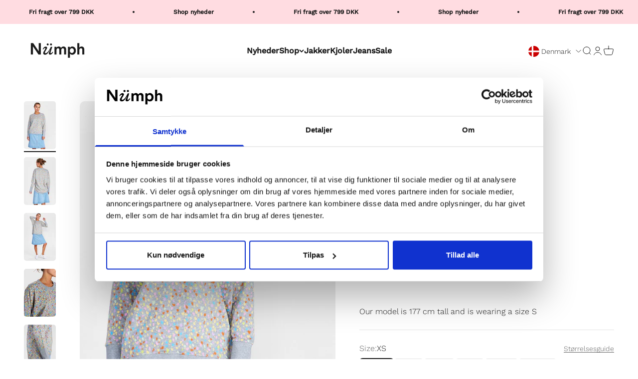

--- FILE ---
content_type: text/html; charset=utf-8
request_url: https://numph.dk/products/nunikola-sweat-medium-grey-mel-3
body_size: 38878
content:
<!doctype html>

<html class="no-js" lang="da" dir="ltr">
  <head>

    
<script data-cookieconsent="ignore">
    window.dataLayer = window.dataLayer || [];
    function gtag() {
        dataLayer.push(arguments);
    }
    gtag('consent', 'default', {
        'ad_personalization': 'denied',
        'ad_storage': 'denied',
        'ad_user_data': 'denied',
        'analytics_storage': 'denied',
        'functionality_storage': 'denied',
        'personalization_storage': 'denied',
        'security_storage': 'granted',
        'wait_for_update': 60000,
    });
    gtag("set", "ads_data_redaction", true);
    gtag("set", "url_passthrough", false);
</script>
    
<script id="Cookiebot" data-culture="DA" src="https://consent.cookiebot.com/uc.js" data-cbid="8851f312-5395-4a03-af04-32cde542960c" type="text/javascript" async></script>


    <meta charset="utf-8">
    <meta name="viewport" content="width=device-width, initial-scale=1.0, height=device-height, minimum-scale=1.0, maximum-scale=1.0">
    <meta name="theme-color" content="#ffffff">

<!-- Google tag (gtag.js) -->
<script async src="https://www.googletagmanager.com/gtag/js?id=AW-623556400"></script>
<script>
  window.dataLayer = window.dataLayer || [];
  function gtag(){dataLayer.push(arguments);}
  gtag('js', new Date());

  gtag('config', 'AW-623556400');
</script>
        <!-- Google Tag Manager -->
<script data-cookieconsent="ignore">(function(w,d,s,l,i){w[l]=w[l]||[];w[l].push({'gtm.start':
      new Date().getTime(),event:'gtm.js'});var f=d.getElementsByTagName(s)[0],
      j=d.createElement(s),dl=l!='dataLayer'?'&l='+l:'';j.async=true;j.src=
      'https://www.googletagmanager.com/gtm.js?id='+i+dl;f.parentNode.insertBefore(j,f);
      })(window,document,'script','dataLayer','');</script>
        <!-- End Google Tag Manager -->


    
  
    
  
<meta name="description" content="Style NO: 703012   Styled with NUNILLA SKIRT Style NO: 703079   Our model is 177 cm tall and is wearing a size S"><link rel="canonical" href="https://numph.dk/products/nunikola-sweat-medium-grey-mel-3"><link rel="shortcut icon" href="//numph.dk/cdn/shop/files/favicon_logo_06b5f36f-37d6-4d1e-9ed6-71fdb35c8b6f.png?v=1696572869&width=96">
      <link rel="apple-touch-icon" href="//numph.dk/cdn/shop/files/favicon_logo_06b5f36f-37d6-4d1e-9ed6-71fdb35c8b6f.png?v=1696572869&width=180"><link rel="preconnect" href="https://cdn.shopify.com">
    <link rel="preconnect" href="https://fonts.shopifycdn.com" crossorigin>
    <link rel="dns-prefetch" href="https://productreviews.shopifycdn.com"><link rel="preload" href="//numph.dk/cdn/fonts/work_sans/worksans_n5.42fc03d7028ac0f31a2ddf10d4a2904a7483a1c4.woff2" as="font" type="font/woff2" crossorigin><link rel="preload" href="//numph.dk/cdn/fonts/work_sans/worksans_n3.9147fb8a17f92eea90fbd0f4a12980752c760985.woff2" as="font" type="font/woff2" crossorigin><meta property="og:type" content="product">
  <meta property="og:title" content="NUNIKOLA SWEAT - Medium Grey mel">
  <meta property="product:price:amount" content="500,00">
  <meta property="product:price:currency" content="DKK"><meta property="og:image" content="http://numph.dk/cdn/shop/products/703012-0517.jpg?v=1677068249&width=2048">
  <meta property="og:image:secure_url" content="https://numph.dk/cdn/shop/products/703012-0517.jpg?v=1677068249&width=2048">
  <meta property="og:image:width" content="1366">
  <meta property="og:image:height" content="2048"><meta property="og:description" content="Style NO: 703012   Styled with NUNILLA SKIRT Style NO: 703079   Our model is 177 cm tall and is wearing a size S"><meta property="og:url" content="https://numph.dk/products/nunikola-sweat-medium-grey-mel-3">
<meta property="og:site_name" content="Numph DK"><meta name="twitter:card" content="summary"><meta name="twitter:title" content="NUNIKOLA SWEAT - Medium Grey mel">
  <meta name="twitter:description" content="Style NO: 703012
 
Styled with NUNILLA SKIRT
Style NO: 703079
 
Our model is 177 cm tall and is wearing a size S"><meta name="twitter:image" content="https://numph.dk/cdn/shop/products/703012-0517.jpg?crop=center&height=1200&v=1677068249&width=1200">
  <meta name="twitter:image:alt" content="703012 0517">
  <script type="application/ld+json">
  {
    "@context": "https://schema.org",
    "@type": "Product",
    "productID": 8056052515049,
    "offers": [{
          "@type": "Offer",
          "name": "XS",
          "availability":"https://schema.org/OutOfStock",
          "price": 500.0,
          "priceCurrency": "DKK",
          "priceValidUntil": "2026-01-25","sku": "70301205170012","gtin": "5715338132686","url": "https://numph.dk/products/nunikola-sweat-medium-grey-mel-3?variant=44401148494057"
        },
{
          "@type": "Offer",
          "name": "S",
          "availability":"https://schema.org/OutOfStock",
          "price": 500.0,
          "priceCurrency": "DKK",
          "priceValidUntil": "2026-01-25","sku": "70301205170013","gtin": "5715338132693","url": "https://numph.dk/products/nunikola-sweat-medium-grey-mel-3?variant=44401148526825"
        },
{
          "@type": "Offer",
          "name": "M",
          "availability":"https://schema.org/OutOfStock",
          "price": 500.0,
          "priceCurrency": "DKK",
          "priceValidUntil": "2026-01-25","sku": "70301205170014","gtin": "5715338132709","url": "https://numph.dk/products/nunikola-sweat-medium-grey-mel-3?variant=44401148559593"
        },
{
          "@type": "Offer",
          "name": "L",
          "availability":"https://schema.org/OutOfStock",
          "price": 500.0,
          "priceCurrency": "DKK",
          "priceValidUntil": "2026-01-25","sku": "70301205170015","gtin": "5715338132716","url": "https://numph.dk/products/nunikola-sweat-medium-grey-mel-3?variant=44401148592361"
        },
{
          "@type": "Offer",
          "name": "XL",
          "availability":"https://schema.org/OutOfStock",
          "price": 500.0,
          "priceCurrency": "DKK",
          "priceValidUntil": "2026-01-25","sku": "70301205170016","gtin": "5715338132723","url": "https://numph.dk/products/nunikola-sweat-medium-grey-mel-3?variant=44401148625129"
        },
{
          "@type": "Offer",
          "name": "XXL",
          "availability":"https://schema.org/OutOfStock",
          "price": 500.0,
          "priceCurrency": "DKK",
          "priceValidUntil": "2026-01-25","sku": "70301205170017","gtin": "5715338132730","url": "https://numph.dk/products/nunikola-sweat-medium-grey-mel-3?variant=44401148657897"
        }
],"brand": {
      "@type": "Brand",
      "name": "Numph DK"
    },
    "name": "NUNIKOLA SWEAT - Medium Grey mel",
    "description": "Style NO: 703012\n \nStyled with NUNILLA SKIRT\nStyle NO: 703079\n \nOur model is 177 cm tall and is wearing a size S",
    "category": "Sweatshirts",
    "url": "https://numph.dk/products/nunikola-sweat-medium-grey-mel-3",
    "sku": "70301205170012","gtin": "5715338132686","weight": {
        "@type": "QuantitativeValue",
        "unitCode": "kg",
        "value": 0.29
      },"image": {
      "@type": "ImageObject",
      "url": "https://numph.dk/cdn/shop/products/703012-0517.jpg?v=1677068249&width=1024",
      "image": "https://numph.dk/cdn/shop/products/703012-0517.jpg?v=1677068249&width=1024",
      "name": "703012 0517",
      "width": "1024",
      "height": "1024"
    }
  }
  </script>



  <script type="application/ld+json">
  {
    "@context": "https://schema.org",
    "@type": "BreadcrumbList",
  "itemListElement": [{
      "@type": "ListItem",
      "position": 1,
      "name": "Startside",
      "item": "https://numph.dk"
    },{
          "@type": "ListItem",
          "position": 2,
          "name": "NUNIKOLA SWEAT - Medium Grey mel",
          "item": "https://numph.dk/products/nunikola-sweat-medium-grey-mel-3"
        }]
  }
  </script>

<style>/* Typography (heading) */
  @font-face {
  font-family: "Work Sans";
  font-weight: 500;
  font-style: normal;
  font-display: fallback;
  src: url("//numph.dk/cdn/fonts/work_sans/worksans_n5.42fc03d7028ac0f31a2ddf10d4a2904a7483a1c4.woff2") format("woff2"),
       url("//numph.dk/cdn/fonts/work_sans/worksans_n5.1f79bf93aa21696aa0428c88e39fb9f946295341.woff") format("woff");
}

@font-face {
  font-family: "Work Sans";
  font-weight: 500;
  font-style: italic;
  font-display: fallback;
  src: url("//numph.dk/cdn/fonts/work_sans/worksans_i5.0097f7572bdd2a30d202a52c1764d831015aa312.woff2") format("woff2"),
       url("//numph.dk/cdn/fonts/work_sans/worksans_i5.a4fa6fa0f90748be4cee382c79d6624ea9963ef1.woff") format("woff");
}

/* Typography (body) */
  @font-face {
  font-family: "Work Sans";
  font-weight: 300;
  font-style: normal;
  font-display: fallback;
  src: url("//numph.dk/cdn/fonts/work_sans/worksans_n3.9147fb8a17f92eea90fbd0f4a12980752c760985.woff2") format("woff2"),
       url("//numph.dk/cdn/fonts/work_sans/worksans_n3.77ff01b19c0b08f0c3cb6da29ec620c1042f8122.woff") format("woff");
}

@font-face {
  font-family: "Work Sans";
  font-weight: 300;
  font-style: italic;
  font-display: fallback;
  src: url("//numph.dk/cdn/fonts/work_sans/worksans_i3.e7200b0f85001676adc09f426fbd02b36a101a79.woff2") format("woff2"),
       url("//numph.dk/cdn/fonts/work_sans/worksans_i3.0b982862aa9814c0aaffa6cc9483d154d9607297.woff") format("woff");
}

@font-face {
  font-family: "Work Sans";
  font-weight: 400;
  font-style: normal;
  font-display: fallback;
  src: url("//numph.dk/cdn/fonts/work_sans/worksans_n4.b7973b3d07d0ace13de1b1bea9c45759cdbe12cf.woff2") format("woff2"),
       url("//numph.dk/cdn/fonts/work_sans/worksans_n4.cf5ceb1e6d373a9505e637c1aff0a71d0959556d.woff") format("woff");
}

@font-face {
  font-family: "Work Sans";
  font-weight: 400;
  font-style: italic;
  font-display: fallback;
  src: url("//numph.dk/cdn/fonts/work_sans/worksans_i4.16ff51e3e71fc1d09ff97b9ff9ccacbeeb384ec4.woff2") format("woff2"),
       url("//numph.dk/cdn/fonts/work_sans/worksans_i4.ed4a1418cba5b7f04f79e4d5c8a5f1a6bd34f23b.woff") format("woff");
}

:root {
    /**
     * ---------------------------------------------------------------------
     * SPACING VARIABLES
     *
     * We are using a spacing inspired from frameworks like Tailwind CSS.
     * ---------------------------------------------------------------------
     */
    --spacing-0-5: 0.125rem; /* 2px */
    --spacing-1: 0.25rem; /* 4px */
    --spacing-1-5: 0.375rem; /* 6px */
    --spacing-2: 0.5rem; /* 8px */
    --spacing-2-5: 0.625rem; /* 10px */
    --spacing-3: 0.75rem; /* 12px */
    --spacing-3-5: 0.875rem; /* 14px */
    --spacing-4: 1rem; /* 16px */
    --spacing-4-5: 1.125rem; /* 18px */
    --spacing-5: 1.25rem; /* 20px */
    --spacing-5-5: 1.375rem; /* 22px */
    --spacing-6: 1.5rem; /* 24px */
    --spacing-6-5: 1.625rem; /* 26px */
    --spacing-7: 1.75rem; /* 28px */
    --spacing-7-5: 1.875rem; /* 30px */
    --spacing-8: 2rem; /* 32px */
    --spacing-8-5: 2.125rem; /* 34px */
    --spacing-9: 2.25rem; /* 36px */
    --spacing-9-5: 2.375rem; /* 38px */
    --spacing-10: 2.5rem; /* 40px */
    --spacing-11: 2.75rem; /* 44px */
    --spacing-12: 3rem; /* 48px */
    --spacing-14: 3.5rem; /* 56px */
    --spacing-16: 4rem; /* 64px */
    --spacing-18: 4.5rem; /* 72px */
    --spacing-20: 5rem; /* 80px */
    --spacing-24: 6rem; /* 96px */
    --spacing-28: 7rem; /* 112px */
    --spacing-32: 8rem; /* 128px */
    --spacing-36: 9rem; /* 144px */
    --spacing-40: 10rem; /* 160px */
    --spacing-44: 11rem; /* 176px */
    --spacing-48: 12rem; /* 192px */
    --spacing-52: 13rem; /* 208px */
    --spacing-56: 14rem; /* 224px */
    --spacing-60: 15rem; /* 240px */
    --spacing-64: 16rem; /* 256px */
    --spacing-72: 18rem; /* 288px */
    --spacing-80: 20rem; /* 320px */
    --spacing-96: 24rem; /* 384px */

    /* Container */
    --container-max-width: 1800px;
    --container-narrow-max-width: 1550px;
    --container-gutter: var(--spacing-5);
    --section-outer-spacing-block: var(--spacing-8);
    --section-inner-max-spacing-block: var(--spacing-8);
    --section-inner-spacing-inline: var(--container-gutter);
    --section-stack-spacing-block: var(--spacing-8);

    /* Grid gutter */
    --grid-gutter: var(--spacing-5);

    /* Product list settings */
    --product-list-row-gap: var(--spacing-8);
    --product-list-column-gap: var(--grid-gutter);

    /* Form settings */
    --input-gap: var(--spacing-2);
    --input-height: 2.625rem;
    --input-padding-inline: var(--spacing-4);

    /* Other sizes */
    --sticky-area-height: calc(var(--sticky-announcement-bar-enabled, 0) * var(--announcement-bar-height, 0px) + var(--sticky-header-enabled, 0) * var(--header-height, 0px));

    /* RTL support */
    --transform-logical-flip: 1;
    --transform-origin-start: left;
    --transform-origin-end: right;

    /**
     * ---------------------------------------------------------------------
     * TYPOGRAPHY
     * ---------------------------------------------------------------------
     */

    /* Font properties */
    --heading-font-family: "Work Sans", sans-serif;
    --heading-font-weight: 500;
    --heading-font-style: normal;
    --heading-text-transform: normal;
    --heading-letter-spacing: 0.03em;
    --text-font-family: "Work Sans", sans-serif;
    --text-font-weight: 300;
    --text-font-style: normal;
    --text-letter-spacing: 0.0em;

    /* Font sizes */
    --text-h0: 2.5rem;
    --text-h1: 1.75rem;
    --text-h2: 1.5rem;
    --text-h3: 1.375rem;
    --text-h4: 1.125rem;
    --text-h5: 1.125rem;
    --text-h6: 1rem;
    --text-xs: 0.6875rem;
    --text-sm: 0.75rem;
    --text-base: 0.875rem;
    --text-lg: 1.125rem;

    /**
     * ---------------------------------------------------------------------
     * COLORS
     * ---------------------------------------------------------------------
     */

    /* Color settings */--accent: 255 220 225;
    --text-primary: 26 26 26;
    --background-primary: 255 255 255;
    --dialog-background: 255 255 255;
    --border-color: var(--text-color, var(--text-primary)) / 0.12;

    /* Button colors */
    --button-background-primary: 255 220 225;
    --button-text-primary: 26 26 26;
    --button-background-secondary: 0 0 0;
    --button-text-secondary: 255 255 255;

    /* Status colors */
    --success-background: 224 244 232;
    --success-text: 0 163 65;
    --warning-background: 228 228 228;
    --warning-text: 26 26 26;
    --error-background: 254 231 231;
    --error-text: 248 58 58;

    /* Product colors */
    --on-sale-text: 123 123 123;
    --on-sale-badge-background: 123 123 123;
    --on-sale-badge-text: 255 255 255;
    --sold-out-badge-background: 123 123 123;
    --sold-out-badge-text: 255 255 255;
    --primary-badge-background: 255 220 225;
    --primary-badge-text: 0 0 0;
    --star-color: 26 26 26;
    --product-card-background: 255 255 255;
    --product-card-text: 26 26 26;

    /* Header colors */
    --header-background: 255 255 255;
    --header-text: 26 26 26;

    /* Footer colors */
    --footer-background: 255 255 255;
    --footer-text: 26 26 26;

    /* Rounded variables (used for border radius) */
    --rounded-xs: 0.25rem;
    --rounded-sm: 0.3125rem;
    --rounded: 0.625rem;
    --rounded-lg: 1.25rem;
    --rounded-full: 9999px;

    --rounded-button: 0.375rem;
    --rounded-input: 0.125rem;

    /* Box shadow */
    --shadow-sm: 0 2px 8px rgb(var(--text-primary) / 0.1);
    --shadow: 0 5px 15px rgb(var(--text-primary) / 0.1);
    --shadow-md: 0 5px 30px rgb(var(--text-primary) / 0.1);
    --shadow-block: 0px 18px 50px rgb(var(--text-primary) / 0.1);

    /**
     * ---------------------------------------------------------------------
     * OTHER
     * ---------------------------------------------------------------------
     */

    --cursor-close-svg-url: url(//numph.dk/cdn/shop/t/25/assets/cursor-close.svg?v=147174565022153725511741267784);
    --cursor-zoom-in-svg-url: url(//numph.dk/cdn/shop/t/25/assets/cursor-zoom-in.svg?v=154953035094101115921741267784);
    --cursor-zoom-out-svg-url: url(//numph.dk/cdn/shop/t/25/assets/cursor-zoom-out.svg?v=16155520337305705181741267784);
    --checkmark-svg-url: url(//numph.dk/cdn/shop/t/25/assets/checkmark.svg?v=90515812459792003691741267784);
  }

  [dir="rtl"]:root {
    /* RTL support */
    --transform-logical-flip: -1;
    --transform-origin-start: right;
    --transform-origin-end: left;
  }

  @media screen and (min-width: 700px) {
    :root {
      /* Typography (font size) */
      --text-h0: 3.25rem;
      --text-h1: 2.25rem;
      --text-h2: 1.75rem;
      --text-h3: 1.625rem;
      --text-h4: 1.25rem;
      --text-h5: 1.25rem;
      --text-h6: 1.125rem;

      --text-xs: 0.75rem;
      --text-sm: 0.875rem;
      --text-base: 1.0rem;
      --text-lg: 1.25rem;

      /* Spacing */
      --container-gutter: 2rem;
      --section-outer-spacing-block: var(--spacing-12);
      --section-inner-max-spacing-block: var(--spacing-10);
      --section-inner-spacing-inline: var(--spacing-10);
      --section-stack-spacing-block: var(--spacing-10);

      /* Grid gutter */
      --grid-gutter: var(--spacing-6);

      /* Product list settings */
      --product-list-row-gap: var(--spacing-12);

      /* Form settings */
      --input-gap: 1rem;
      --input-height: 3.125rem;
      --input-padding-inline: var(--spacing-5);
    }
  }

  @media screen and (min-width: 1000px) {
    :root {
      /* Spacing settings */
      --container-gutter: var(--spacing-12);
      --section-outer-spacing-block: var(--spacing-14);
      --section-inner-max-spacing-block: var(--spacing-12);
      --section-inner-spacing-inline: var(--spacing-12);
      --section-stack-spacing-block: var(--spacing-10);
    }
  }

  @media screen and (min-width: 1150px) {
    :root {
      /* Spacing settings */
      --container-gutter: var(--spacing-12);
      --section-outer-spacing-block: var(--spacing-14);
      --section-inner-max-spacing-block: var(--spacing-12);
      --section-inner-spacing-inline: var(--spacing-12);
      --section-stack-spacing-block: var(--spacing-12);
    }
  }

  @media screen and (min-width: 1400px) {
    :root {
      /* Typography (font size) */
      --text-h0: 4rem;
      --text-h1: 3rem;
      --text-h2: 2.5rem;
      --text-h3: 1.75rem;
      --text-h4: 1.5rem;
      --text-h5: 1.25rem;
      --text-h6: 1.25rem;

      --section-outer-spacing-block: var(--spacing-16);
      --section-inner-max-spacing-block: var(--spacing-14);
      --section-inner-spacing-inline: var(--spacing-14);
    }
  }

  @media screen and (min-width: 1600px) {
    :root {
      --section-outer-spacing-block: var(--spacing-16);
      --section-inner-max-spacing-block: var(--spacing-16);
      --section-inner-spacing-inline: var(--spacing-16);
    }
  }

  /**
   * ---------------------------------------------------------------------
   * LIQUID DEPENDANT CSS
   *
   * Our main CSS is Liquid free, but some very specific features depend on
   * theme settings, so we have them here
   * ---------------------------------------------------------------------
   */@media screen and (pointer: fine) {
        .button:not([disabled]):hover, .btn:not([disabled]):hover, .shopify-payment-button__button--unbranded:not([disabled]):hover {
          --button-background-opacity: 0.85;
        }

        .button--subdued:not([disabled]):hover {
          --button-background: var(--text-color) / .05 !important;
        }
      }</style><script>
  document.documentElement.classList.replace('no-js', 'js');

  // This allows to expose several variables to the global scope, to be used in scripts
  window.themeVariables = {
    settings: {
      showPageTransition: true,
      headingApparition: "split_fade",
      pageType: "product",
      moneyFormat: "{{amount_with_comma_separator}} kr",
      moneyWithCurrencyFormat: "{{amount_with_comma_separator}} DKK",
      currencyCodeEnabled: false,
      cartType: "drawer",
      showDiscount: true,
      discountMode: "percentage"
    },

    strings: {
      accessibilityClose: "Luk",
      accessibilityNext: "Næste",
      accessibilityPrevious: "Forrige",
      addToCartButton: "Føj til indkøbskurv",
      soldOutButton: "Udsolgt",
      preOrderButton: "Forudbestil",
      unavailableButton: "Ikke tilgængelig",
      closeGallery: "Luk gallery",
      zoomGallery: "Zoom",
      errorGallery: "Billede kunne ikke indlæses",
      soldOutBadge: "Udsolgt",
      discountBadge: "-@@",
      sku: "SKU:",
      searchNoResults: "Ingen resultater blev fundet.",
      addOrderNote: "Tilføj bemærkning til ordre",
      editOrderNote: "Rediger bemærkning til ordre",
      shippingEstimatorNoResults: "Beklager, vi sender ikke til din adresse.",
      shippingEstimatorOneResult: "Der er én leveringspris for din adresse:",
      shippingEstimatorMultipleResults: "Der er flere leveringspriser for din adresse:",
      shippingEstimatorError: "Der opstod en eller flere fejl under hentning af leveringspriser:"
    },

    breakpoints: {
      'sm': 'screen and (min-width: 700px)',
      'md': 'screen and (min-width: 1000px)',
      'lg': 'screen and (min-width: 1150px)',
      'xl': 'screen and (min-width: 1400px)',

      'sm-max': 'screen and (max-width: 699px)',
      'md-max': 'screen and (max-width: 999px)',
      'lg-max': 'screen and (max-width: 1149px)',
      'xl-max': 'screen and (max-width: 1399px)'
    }
  };window.addEventListener('DOMContentLoaded', () => {
      const isReloaded = (window.performance.navigation && window.performance.navigation.type === 1) || window.performance.getEntriesByType('navigation').map((nav) => nav.type).includes('reload');

      if ('animate' in document.documentElement && window.matchMedia('(prefers-reduced-motion: no-preference)').matches && document.referrer.includes(location.host) && !isReloaded) {
        document.body.animate({opacity: [0, 1]}, {duration: 115, fill: 'forwards'});
      }
    });

    window.addEventListener('pageshow', (event) => {
      document.body.classList.remove('page-transition');

      if (event.persisted) {
        document.body.animate({opacity: [0, 1]}, {duration: 0, fill: 'forwards'});
      }
    });// For detecting native share
  document.documentElement.classList.add(`native-share--${navigator.share ? 'enabled' : 'disabled'}`);// We save the product ID in local storage to be eventually used for recently viewed section
    try {
      const recentlyViewedProducts = new Set(JSON.parse(localStorage.getItem('theme:recently-viewed-products') || '[]'));

      recentlyViewedProducts.delete(8056052515049); // Delete first to re-move the product
      recentlyViewedProducts.add(8056052515049);

      localStorage.setItem('theme:recently-viewed-products', JSON.stringify(Array.from(recentlyViewedProducts.values()).reverse()));
    } catch (e) {
      // Safari in private mode does not allow setting item, we silently fail
    }</script><script type="module" src="//numph.dk/cdn/shop/t/25/assets/vendor.min.js?v=136053555471622566971741267784"></script>
    <script type="module" src="//numph.dk/cdn/shop/t/25/assets/theme.js?v=132452888199756222681741267933"></script>
    <script type="module" src="//numph.dk/cdn/shop/t/25/assets/sections.js?v=12226996749727413301741541564"></script>


    
    <script>window.performance && window.performance.mark && window.performance.mark('shopify.content_for_header.start');</script><meta name="google-site-verification" content="U-afGrkrPtIvtKLIpRJOr0BtQbkomJzhuGTIndKlahE">
<meta name="google-site-verification" content="1Lhvn95CG2m1SBKlf6HrbUKxP6_t9pQEs2moWhtrSnY">
<meta name="facebook-domain-verification" content="nwgeoj66u389uyz0occ0gexlwxqxhd">
<meta name="google-site-verification" content="U-afGrkrPtIvtKLIpRJOr0BtQbkomJzhuGTIndKlahE">
<meta id="shopify-digital-wallet" name="shopify-digital-wallet" content="/57159876793/digital_wallets/dialog">
<meta name="shopify-checkout-api-token" content="e0ff6bcc49333e12c4e9ab809002c92d">
<meta id="in-context-paypal-metadata" data-shop-id="57159876793" data-venmo-supported="false" data-environment="production" data-locale="en_US" data-paypal-v4="true" data-currency="DKK">
<link rel="alternate" type="application/json+oembed" href="https://numph.dk/products/nunikola-sweat-medium-grey-mel-3.oembed">
<script async="async" src="/checkouts/internal/preloads.js?locale=da-DK"></script>
<script id="apple-pay-shop-capabilities" type="application/json">{"shopId":57159876793,"countryCode":"DK","currencyCode":"DKK","merchantCapabilities":["supports3DS"],"merchantId":"gid:\/\/shopify\/Shop\/57159876793","merchantName":"Numph DK","requiredBillingContactFields":["postalAddress","email","phone"],"requiredShippingContactFields":["postalAddress","email","phone"],"shippingType":"shipping","supportedNetworks":["amex"],"total":{"type":"pending","label":"Numph DK","amount":"1.00"},"shopifyPaymentsEnabled":true,"supportsSubscriptions":false}</script>
<script id="shopify-features" type="application/json">{"accessToken":"e0ff6bcc49333e12c4e9ab809002c92d","betas":["rich-media-storefront-analytics"],"domain":"numph.dk","predictiveSearch":true,"shopId":57159876793,"locale":"da"}</script>
<script>var Shopify = Shopify || {};
Shopify.shop = "numph-dk.myshopify.com";
Shopify.locale = "da";
Shopify.currency = {"active":"DKK","rate":"1.0"};
Shopify.country = "DK";
Shopify.theme = {"name":"LIVE: Numph \u003c\u003e Looja - PLP","id":178411340102,"schema_name":"Impact","schema_version":"4.0.6","theme_store_id":null,"role":"main"};
Shopify.theme.handle = "null";
Shopify.theme.style = {"id":null,"handle":null};
Shopify.cdnHost = "numph.dk/cdn";
Shopify.routes = Shopify.routes || {};
Shopify.routes.root = "/";</script>
<script type="module">!function(o){(o.Shopify=o.Shopify||{}).modules=!0}(window);</script>
<script>!function(o){function n(){var o=[];function n(){o.push(Array.prototype.slice.apply(arguments))}return n.q=o,n}var t=o.Shopify=o.Shopify||{};t.loadFeatures=n(),t.autoloadFeatures=n()}(window);</script>
<script id="shop-js-analytics" type="application/json">{"pageType":"product"}</script>
<script defer="defer" async type="module" src="//numph.dk/cdn/shopifycloud/shop-js/modules/v2/client.init-shop-cart-sync_Boo8R5bA.da.esm.js"></script>
<script defer="defer" async type="module" src="//numph.dk/cdn/shopifycloud/shop-js/modules/v2/chunk.common_BxBg1k80.esm.js"></script>
<script type="module">
  await import("//numph.dk/cdn/shopifycloud/shop-js/modules/v2/client.init-shop-cart-sync_Boo8R5bA.da.esm.js");
await import("//numph.dk/cdn/shopifycloud/shop-js/modules/v2/chunk.common_BxBg1k80.esm.js");

  window.Shopify.SignInWithShop?.initShopCartSync?.({"fedCMEnabled":true,"windoidEnabled":true});

</script>
<script>(function() {
  var isLoaded = false;
  function asyncLoad() {
    if (isLoaded) return;
    isLoaded = true;
    var urls = ["https:\/\/hotjar.dualsidedapp.com\/script.js?shop=numph-dk.myshopify.com","https:\/\/deliverytimer.herokuapp.com\/deliverrytimer.js?shop=numph-dk.myshopify.com","https:\/\/intg.snapchat.com\/shopify\/shopify-scevent-init.js?id=d69ad7c1-02f7-4dfb-a3fe-6da1f2aaf587\u0026shop=numph-dk.myshopify.com","https:\/\/cdn.nfcube.com\/instafeed-cc26d7b21e4eefee2c419d0350ce4d71.js?shop=numph-dk.myshopify.com","https:\/\/cloudsearch-1f874.kxcdn.com\/shopify.js?srp=\/a\/search\u0026appEmbedOnly=1\u0026shop=numph-dk.myshopify.com"];
    for (var i = 0; i < urls.length; i++) {
      var s = document.createElement('script');
      s.type = 'text/javascript';
      s.async = true;
      s.src = urls[i];
      var x = document.getElementsByTagName('script')[0];
      x.parentNode.insertBefore(s, x);
    }
  };
  if(window.attachEvent) {
    window.attachEvent('onload', asyncLoad);
  } else {
    window.addEventListener('load', asyncLoad, false);
  }
})();</script>
<script id="__st">var __st={"a":57159876793,"offset":3600,"reqid":"698e968e-73b4-4d02-b4df-42d3e1b35c94-1768510755","pageurl":"numph.dk\/products\/nunikola-sweat-medium-grey-mel-3","u":"e52550f60240","p":"product","rtyp":"product","rid":8056052515049};</script>
<script>window.ShopifyPaypalV4VisibilityTracking = true;</script>
<script id="captcha-bootstrap">!function(){'use strict';const t='contact',e='account',n='new_comment',o=[[t,t],['blogs',n],['comments',n],[t,'customer']],c=[[e,'customer_login'],[e,'guest_login'],[e,'recover_customer_password'],[e,'create_customer']],r=t=>t.map((([t,e])=>`form[action*='/${t}']:not([data-nocaptcha='true']) input[name='form_type'][value='${e}']`)).join(','),a=t=>()=>t?[...document.querySelectorAll(t)].map((t=>t.form)):[];function s(){const t=[...o],e=r(t);return a(e)}const i='password',u='form_key',d=['recaptcha-v3-token','g-recaptcha-response','h-captcha-response',i],f=()=>{try{return window.sessionStorage}catch{return}},m='__shopify_v',_=t=>t.elements[u];function p(t,e,n=!1){try{const o=window.sessionStorage,c=JSON.parse(o.getItem(e)),{data:r}=function(t){const{data:e,action:n}=t;return t[m]||n?{data:e,action:n}:{data:t,action:n}}(c);for(const[e,n]of Object.entries(r))t.elements[e]&&(t.elements[e].value=n);n&&o.removeItem(e)}catch(o){console.error('form repopulation failed',{error:o})}}const l='form_type',E='cptcha';function T(t){t.dataset[E]=!0}const w=window,h=w.document,L='Shopify',v='ce_forms',y='captcha';let A=!1;((t,e)=>{const n=(g='f06e6c50-85a8-45c8-87d0-21a2b65856fe',I='https://cdn.shopify.com/shopifycloud/storefront-forms-hcaptcha/ce_storefront_forms_captcha_hcaptcha.v1.5.2.iife.js',D={infoText:'Beskyttet af hCaptcha',privacyText:'Beskyttelse af persondata',termsText:'Vilkår'},(t,e,n)=>{const o=w[L][v],c=o.bindForm;if(c)return c(t,g,e,D).then(n);var r;o.q.push([[t,g,e,D],n]),r=I,A||(h.body.append(Object.assign(h.createElement('script'),{id:'captcha-provider',async:!0,src:r})),A=!0)});var g,I,D;w[L]=w[L]||{},w[L][v]=w[L][v]||{},w[L][v].q=[],w[L][y]=w[L][y]||{},w[L][y].protect=function(t,e){n(t,void 0,e),T(t)},Object.freeze(w[L][y]),function(t,e,n,w,h,L){const[v,y,A,g]=function(t,e,n){const i=e?o:[],u=t?c:[],d=[...i,...u],f=r(d),m=r(i),_=r(d.filter((([t,e])=>n.includes(e))));return[a(f),a(m),a(_),s()]}(w,h,L),I=t=>{const e=t.target;return e instanceof HTMLFormElement?e:e&&e.form},D=t=>v().includes(t);t.addEventListener('submit',(t=>{const e=I(t);if(!e)return;const n=D(e)&&!e.dataset.hcaptchaBound&&!e.dataset.recaptchaBound,o=_(e),c=g().includes(e)&&(!o||!o.value);(n||c)&&t.preventDefault(),c&&!n&&(function(t){try{if(!f())return;!function(t){const e=f();if(!e)return;const n=_(t);if(!n)return;const o=n.value;o&&e.removeItem(o)}(t);const e=Array.from(Array(32),(()=>Math.random().toString(36)[2])).join('');!function(t,e){_(t)||t.append(Object.assign(document.createElement('input'),{type:'hidden',name:u})),t.elements[u].value=e}(t,e),function(t,e){const n=f();if(!n)return;const o=[...t.querySelectorAll(`input[type='${i}']`)].map((({name:t})=>t)),c=[...d,...o],r={};for(const[a,s]of new FormData(t).entries())c.includes(a)||(r[a]=s);n.setItem(e,JSON.stringify({[m]:1,action:t.action,data:r}))}(t,e)}catch(e){console.error('failed to persist form',e)}}(e),e.submit())}));const S=(t,e)=>{t&&!t.dataset[E]&&(n(t,e.some((e=>e===t))),T(t))};for(const o of['focusin','change'])t.addEventListener(o,(t=>{const e=I(t);D(e)&&S(e,y())}));const B=e.get('form_key'),M=e.get(l),P=B&&M;t.addEventListener('DOMContentLoaded',(()=>{const t=y();if(P)for(const e of t)e.elements[l].value===M&&p(e,B);[...new Set([...A(),...v().filter((t=>'true'===t.dataset.shopifyCaptcha))])].forEach((e=>S(e,t)))}))}(h,new URLSearchParams(w.location.search),n,t,e,['guest_login'])})(!0,!0)}();</script>
<script integrity="sha256-4kQ18oKyAcykRKYeNunJcIwy7WH5gtpwJnB7kiuLZ1E=" data-source-attribution="shopify.loadfeatures" defer="defer" src="//numph.dk/cdn/shopifycloud/storefront/assets/storefront/load_feature-a0a9edcb.js" crossorigin="anonymous"></script>
<script data-source-attribution="shopify.dynamic_checkout.dynamic.init">var Shopify=Shopify||{};Shopify.PaymentButton=Shopify.PaymentButton||{isStorefrontPortableWallets:!0,init:function(){window.Shopify.PaymentButton.init=function(){};var t=document.createElement("script");t.src="https://numph.dk/cdn/shopifycloud/portable-wallets/latest/portable-wallets.da.js",t.type="module",document.head.appendChild(t)}};
</script>
<script data-source-attribution="shopify.dynamic_checkout.buyer_consent">
  function portableWalletsHideBuyerConsent(e){var t=document.getElementById("shopify-buyer-consent"),n=document.getElementById("shopify-subscription-policy-button");t&&n&&(t.classList.add("hidden"),t.setAttribute("aria-hidden","true"),n.removeEventListener("click",e))}function portableWalletsShowBuyerConsent(e){var t=document.getElementById("shopify-buyer-consent"),n=document.getElementById("shopify-subscription-policy-button");t&&n&&(t.classList.remove("hidden"),t.removeAttribute("aria-hidden"),n.addEventListener("click",e))}window.Shopify?.PaymentButton&&(window.Shopify.PaymentButton.hideBuyerConsent=portableWalletsHideBuyerConsent,window.Shopify.PaymentButton.showBuyerConsent=portableWalletsShowBuyerConsent);
</script>
<script data-source-attribution="shopify.dynamic_checkout.cart.bootstrap">document.addEventListener("DOMContentLoaded",(function(){function t(){return document.querySelector("shopify-accelerated-checkout-cart, shopify-accelerated-checkout")}if(t())Shopify.PaymentButton.init();else{new MutationObserver((function(e,n){t()&&(Shopify.PaymentButton.init(),n.disconnect())})).observe(document.body,{childList:!0,subtree:!0})}}));
</script>
<link id="shopify-accelerated-checkout-styles" rel="stylesheet" media="screen" href="https://numph.dk/cdn/shopifycloud/portable-wallets/latest/accelerated-checkout-backwards-compat.css" crossorigin="anonymous">
<style id="shopify-accelerated-checkout-cart">
        #shopify-buyer-consent {
  margin-top: 1em;
  display: inline-block;
  width: 100%;
}

#shopify-buyer-consent.hidden {
  display: none;
}

#shopify-subscription-policy-button {
  background: none;
  border: none;
  padding: 0;
  text-decoration: underline;
  font-size: inherit;
  cursor: pointer;
}

#shopify-subscription-policy-button::before {
  box-shadow: none;
}

      </style>

<script>window.performance && window.performance.mark && window.performance.mark('shopify.content_for_header.end');</script>
    <script>
function feedback() {
  const p = window.Shopify.customerPrivacy;
  console.log(`Tracking ${p.userCanBeTracked() ? "en" : "dis"}abled`);
}
window.Shopify.loadFeatures(
  [
    {
      name: "consent-tracking-api",
      version: "0.1",
    },
  ],
  function (error) {
    if (error) throw error;
    if ("Cookiebot" in window)
      window.Shopify.customerPrivacy.setTrackingConsent({
        "analytics": false,
        "marketing": false,
        "preferences": false,
        "sale_of_data": false,
      }, () => console.log("Awaiting consent")
    );
  }
);

window.addEventListener("CookiebotOnConsentReady", function () {
  const C = Cookiebot.consent,
      existConsentShopify = setInterval(function () {
        if (window.Shopify.customerPrivacy) {
          clearInterval(existConsentShopify);
          window.Shopify.customerPrivacy.setTrackingConsent({
            "analytics": C["statistics"],
            "marketing": C["marketing"],
            "preferences": C["preferences"],
            "sale_of_data": C["marketing"],
          }, () => console.log("Consent captured"))
        }
      }, 100);
});
</script>
<link href="//numph.dk/cdn/shop/t/25/assets/theme.css?v=51507880635227386471741980156" rel="stylesheet" type="text/css" media="all" /><script>
window.changeButtonState = function () {
    const submitBtn = document.querySelector('button#submitBtn');
    const termsCheckbox = document.querySelector('#terms');
    if (submitBtn && termsCheckbox) {
        submitBtn.disabled = !termsCheckbox.checked;
    }
}

document.addEventListener('DOMContentLoaded', function () {
    const submitBtn = document.querySelector('button#submitBtn');
    const termsCheckbox = document.querySelector('#terms');

    const storedState = localStorage.getItem('termsCheckboxState');
    if (storedState === 'checked' && termsCheckbox) {
        termsCheckbox.checked = true;
    }

    if (submitBtn && termsCheckbox) {
        termsCheckbox.addEventListener('change', function () {
            localStorage.setItem('termsCheckboxState', termsCheckbox.checked ? 'checked' : 'unchecked');
            changeButtonState();
        });

        changeButtonState(); 
    }
});
</script>

   <script src="https://code.jquery.com/jquery-3.6.0.min.js"></script>

    <script src="//numph.dk/cdn/shop/t/25/assets/timesact.js?v=153885582337789225501741267784" defer="defer"></script>
    
  <!-- BEGIN app block: shopify://apps/na-side-cart/blocks/side-cart/0e3f5d04-2a58-4b48-9557-7e4bfd02bf87 --><script src="https://cdn.jsdelivr.net/npm/quill-delta-to-html@0.12.1/dist/browser/QuillDeltaToHtmlConverter.bundle.min.js"></script>
<script src="//cdn.shopify.com/extensions/019bc120-27e1-7bd2-bc43-20b6b4eb0c3d/na-side-cart-162/assets/splide.min.js" type="text/javascript"></script>
<link href="//cdn.shopify.com/extensions/019bc120-27e1-7bd2-bc43-20b6b4eb0c3d/na-side-cart-162/assets/splide.min.css" rel="stylesheet" type="text/css" media="all" />

  <style>
    :root {
    --nacart-design-width: 440px;
    --nacart-design-mobile-width: 100vw;
    --nacart-design-color-background: #ffffff;
    --nacart-design-color-accent: #f6f6f7;
    --nacart-design-color-text: #000000;
    --nacart-design-color-savings: #108043;
    --nacart-design-color-button: #FFDCE1;
    --nacart-design-color-button-text: #000000;
    --nacart-design-color-button-hover: #FFDCE1;
    --nacart-design-color-button-text-hover: #000000;
    --nacart-design-button-radius: 5px;
    --nacart-header-color-background: #ffffff;
    --nacart-header-title-color: #000000;
    --nacart-header-title-size: 18px;
    --nacart-header-title-weight: 600;
    --nacart-header-close-color-background: #ededed;
    --nacart-header-close-color-background-hover: #eaeaea;
    --nacart-header-flex-direction: "row";
    --nacart-header-bottom-border: 1px;
    --nacart-header-close-border: 0px;
    --nacart-header-close-color-border: #000000;
    --nacart-header-close-color-border-hover: #dedede;
    --nacart-header-close-color-stroke: #637381;
    --nacart-header-close-color-stroke-hover: ;
    --nacart-announcement-color-background: #cde0e0;
    --nacart-announcement-color-border: #c5e6fd;
    --nacart-announcement-text-size: 14px;
    --nacart-reward-bar-color-background: #eaeaea;
    --nacart-reward-bar-color-foreground: #FFDCE1;
    }
  </style>
  <script>
    window.NAConfig = window.NAConfig || {
      locale: "da-DK",
      currency: "DKK",
      shop: "numph-dk.myshopify.com",
      domain: "numph.dk",
      cart: "",
      recProducts: [],
      excludedUpsells: [
        7629451428091,],
      upsellSkipDuplicates: false,
      searchUrl: "/search"
    }
  </script>
  <style>
    
  </style>

  
    <na-side-cart class="na-side-cart" style="display: none;">
      <div class="na-side-cart__overlay" data-na-cart-close></div>
      <div class="na-side-cart__drawer">
        <!-- BEGIN app snippet: skeleton-cart --><div class="na-side-cart__rendering-overlay">
  <div class="na-side-cart__rendering-header">
    <p class="na-skeleton"></p>
  </div>
  <div class="na-side-cart__rendering-body">
    <p class="na-skeleton na-skeleton--large"></p>
    <p class="na-skeleton"></p>
    <br />
    <br />
    <p class="na-skeleton"></p>
    <p class="na-skeleton"></p>
    <p class="na-skeleton"></p>
  </div>
  <div class="na-side-cart__rendering-footer">
    <p class="na-skeleton"></p>
    <p class="na-skeleton"></p>
  </div>
</div>
<!-- END app snippet -->
        <div class="na-side-cart__inner na-side-cart__inner--empty">
          <div class="na-side-cart__header">
            <!-- BEGIN app snippet: header-block --><div class="na-side-cart-header na-side-cart-header--regular" data-na-cart-block>
  
    <h3 class="cart-header__title cart-header__title--custom text-left h3"><!-- BEGIN app snippet: translations -->
Din indkøbskurv · 0 vare(r)
<!-- END app snippet --></h3>
  
  
  <div class="na-side-cart-header__close na-side-cart-header__close--small" data-na-cart-close>
    <svg class="icon" xmlns="http://www.w3.org/2000/svg" viewBox="0 0 20 20"><path d="M13.97 15.03a.75.75 0 1 0 1.06-1.06l-3.97-3.97 3.97-3.97a.75.75 0 0 0-1.06-1.06l-3.97 3.97-3.97-3.97a.75.75 0 0 0-1.06 1.06l3.97 3.97-3.97 3.97a.75.75 0 1 0 1.06 1.06l3.97-3.97 3.97 3.97Z"/></svg>
  </div>
</div>
<!-- END app snippet -->
          </div>
          <div class="na-side-cart__body">
            
            
              <!-- BEGIN app snippet: reward-block -->
  
  

  <div class="na-side-cart-reward na-side-cart-reward--with-icon" data-na-cart-block>
    <div class="na-side-cart-reward__message na-text-center" id="naSideCartRewardMessage" data-na-delta='
[{&quot;insert&quot;:&quot;Du er KUN 799,00 kr væk fra gratis fragt!&quot;, &quot;attributes&quot;:{&quot;bold&quot;:true}}, {&quot;insert&quot;:&quot;\n&quot;}]
'></div>
    <div class="na-side-cart-reward__bar-wrapper na-side-cart-reward__bar-wrapper--with-icons">
      
        <div class="na-side-cart-reward__bar">
          <div class="na-side-cart-reward__bar-progress" style="width: 0.0%"></div>
        </div>
      
      
      
      
        <div class="na-side-cart-reward__icon-text-wrapper na-side-cart-reward__icon-text-wrapper--end">
          
            <div class="na-side-cart-reward__icon-wrapper">
              
                <svg viewBox="0 0 20 20" class="Icon_Icon__uZZKy"><path fill-rule="evenodd" d="M4 5.25a.75.75 0 0 1 .75-.75h6.991a2.75 2.75 0 0 1 2.645 1.995l.427 1.494a.25.25 0 0 0 .18.173l1.681.421a1.75 1.75 0 0 1 1.326 1.698v1.219a1.75 1.75 0 0 1-1.032 1.597 2.5 2.5 0 1 1-4.955.153h-3.025a2.5 2.5 0 1 1-4.78-.75h-.458a.75.75 0 0 1 0-1.5h2.5c.03 0 .06.002.088.005a2.493 2.493 0 0 1 1.947.745h4.43a2.493 2.493 0 0 1 1.785-.75c.698 0 1.33.286 1.783.748a.25.25 0 0 0 .217-.248v-1.22a.25.25 0 0 0-.19-.242l-1.682-.42a1.75 1.75 0 0 1-1.258-1.217l-.427-1.494a1.25 1.25 0 0 0-1.202-.907h-6.991a.75.75 0 0 1-.75-.75Zm2.5 9.25a1 1 0 1 0 0-2 1 1 0 0 0 0 2Zm8 0a1 1 0 1 0 0-2 1 1 0 0 0 0 2Z"></path><path d="M3.25 8a.75.75 0 0 0 0 1.5h5a.75.75 0 0 0 0-1.5h-5Z"></path></svg>
              
            </div>
          
          
            <p class="na-side-cart-reward__icon-message"><!-- BEGIN app snippet: translations -->

<!-- END app snippet --></p>
          
        </div>
      
      
      
    </div>
  </div>

<!-- END app snippet -->
            
            <!-- BEGIN app snippet: empty-cart-block --><div class="na-side-cart__empty-block na-text-center" data-na-cart-block>
  <h3 class="na-side-cart-empty__message"><!-- BEGIN app snippet: translations -->
Din kurv er tom
<!-- END app snippet --></h3>
</div>
<!-- END app snippet -->
            <!-- BEGIN app snippet: recommendation-block -->
<!-- END app snippet -->
          </div>
          <div class="na-side-cart__footer"></div>
        </div>
        </div>
    </na-side-cart>
  



<!-- END app block --><!-- BEGIN app block: shopify://apps/vex-auto-add-to-cart/blocks/vex-theme-extension/4050c1c7-5b58-4120-af12-e290cb2b28f0 -->




<script type="module">
  (function() {
    const isInDesignMode = window.Shopify.designMode;
    const themeId = Shopify.theme.theme_store_id;

    // access liquid vars
    window.vShop = "numph-dk.myshopify.com";
    window.vCartType = "drawer";
    window.vCustomerId = null;
    window.vCustomerHasAccount = null;
    window.vCustomerTags = null;
    window.vCustomerIsB2B = null;
    window.vTemplate = "product";
    window.vProductPrice = 500;
    window.vProductVariants = [
      
        44401148494057, 
      
        44401148526825, 
      
        44401148559593, 
      
        44401148592361, 
      
        44401148625129, 
      
        44401148657897
      
    ];
    window.vProductVariantId = 44401148494057;
    window.vCart = {"note":null,"attributes":{},"original_total_price":0,"total_price":0,"total_discount":0,"total_weight":0.0,"item_count":0,"items":[],"requires_shipping":false,"currency":"DKK","items_subtotal_price":0,"cart_level_discount_applications":[],"checkout_charge_amount":0};
    window.vPrimaryLocaleRootUrl = "\/";
  })();
</script>

<script>
  (function () {
    try {
      
      const originalFetch = window.fetch ? window.fetch.bind(window) : null;

      
      let currentImpl = function (input, init) {
        if (!originalFetch) {
          // Very defensive: if fetch didn't exist yet, throw a clear error.
          throw new Error('window.fetch is not available yet');
        }
        return originalFetch(input, init);
      };

      
      function hookedFetch(input, init) {
        return currentImpl(input, init);
      }

      
      window.fetch = hookedFetch;

      
      window.__myFetchBootstrap = {
        originalFetch,
        setDriver(driverFn) {
          
          currentImpl = function (input, init) {
            return driverFn(input, init, originalFetch);
          };
        }
      };
    } catch (error) {
      console.error(error);
    }
  })();
</script>





















  <script
    src="https://cdn.shopify.com/extensions/019bc233-97cc-760d-a1b8-347dc59cfe09/vex-auto-add-to-cart-1720/assets/script.js"
    type="text/javascript" async></script>















<div id="v-notification-container">
  <div id="v-notification">

    <div id="v-notification-wrapper">

      <div>
        <p id="v-notification-title"></p>
        <p id="v-notification-subtitle"></p>
      </div>

      <div id="v-notification-close">
        <svg
          class="v-close-x"
          width="16"
          height="16"
          viewBox="0 0 16 16"
          xmlns="http://www.w3.org/2000/svg"
          aria-hidden="true"
        >
          <line
            class="v-close-line"
            x1="2"
            y1="2"
            x2="14"
            y2="14"
            stroke="currentColor"
            stroke-width="2"
            stroke-linecap="round"
          />
          <line
            class="v-close-line"
            x1="2"
            y1="14"
            x2="14"
            y2="2"
            stroke="currentColor"
            stroke-width="2"
            stroke-linecap="round"
          />
        </svg>
      </div>

    </div>

  </div>
</div>

<style id="v-notification-styles">

  #v-notification-container {
    position: fixed;
    width: 100vw;
    height: 100vh;
    top: 0;
    left: 0;
    display: flex;
    pointer-events: none !important;
    z-index: 99999 !important;
  }

  #v-notification {
    visibility: hidden;
    max-width: 400px;
    height: fit-content;
    margin: 24px;
    padding: 16px;
    background-color: white;
    border-radius: 0.375rem /* 6px */;

    --tw-shadow: 0 4px 6px -1px rgb(0 0 0 / 0.1), 0 2px 4px -2px rgb(0 0 0 / 0.1);
    --tw-shadow-colored: 0 4px 6px -1px var(--tw-shadow-color),
      0 2px 4px -2px var(--tw-shadow-color);
    box-shadow: var(--tw-ring-offset-shadow, 0 0 #0000),
      var(--tw-ring-shadow, 0 0 #0000), var(--tw-shadow);

    z-index: 99999 !important;
  }

  #v-notification.v-show {
    visibility: visible;
    -webkit-animation: fadein 0.4s, fadeout 0.6s 5s;
    animation: fadein 0.4s, fadeout 0.6s 5s;
  }

  #v-notification.v-show-no-fadeout {
    visibility: visible;
    -webkit-animation: fadein 0.4s;
    animation: fadein 0.4s;
  }

  #v-notification-wrapper {
    display: flex;
    justify-content: space-between;
    align-items: center;
    gap: 10px;
  }

  #v-notification-title {
    margin: 0px;
    font-size: 16px;
    color: #18181b;
  }

  #v-notification-subtitle {
    margin: 0px;
    font-size: 14px;
    color: #3f3f46;
  }

  #v-notification-close {
    cursor: pointer;
    pointer-events: auto !important;
  }

  #v-notification-close .v-close-x {
    width: 15px;
  }

  #v-notification-close .v-close-line {
    color: #18181b;
  }

  @-webkit-keyframes fadein {
    from {
      opacity: 0;
    }
    to {
      opacity: 1;
    }
  }

  @keyframes fadein {
    from {
      opacity: 0;
    }
    to {
      opacity: 1;
    }
  }

  @-webkit-keyframes fadeout {
    from {
      opacity: 1;
    }
    to {
      opacity: 0;
    }
  }

  @keyframes fadeout {
    from {
      opacity: 1;
    }
    to {
      opacity: 0;
    }
  }

</style>


<dialog
  id="v-popup-overlay"
  role="dialog"
  aria-modal="true"
  aria-labelledby="v-popup-title"
  aria-describedby="v-popup-subtitle"
>
  <div id="v-popup">

    <button type="button" id="v-popup-close-x" aria-label="Close">
      <span aria-hidden="true">&times;</span>
    </button>

    <div id="v-popup-title" role="heading"></div>
    
    <p id="v-popup-subtitle"></p>

    <div id="v-product-container">
      <div id="v-product-image-container">
        <img id="v-product-image" src="" alt="product image" />
      </div>

      <p id="v-product-name"></p>

      <div id="v-product-prices-container">
        <p id="v-product-price-stroke"></p>
        <p id="v-product-price"></p>
      </div>

      <div id="v-product-dropdown">
        <select id="v-product-select"></select>
        <img id="v-dropdown-icon" src="https://cdn.shopify.com/extensions/019bc233-97cc-760d-a1b8-347dc59cfe09/vex-auto-add-to-cart-1720/assets/caret-down_15x.png" alt="select caret down"/>
      </div>

      <button id="v-product-button"></button>
    </div>

    <div id="v-popup-listing">
      <div id="v-popup-listing-products"></div>
    </div>

    <div id="v-popup-close-button-container">
      <button type="button" id="v-product-close" aria-label="Close"></button>
    </div>

  </div>

</dialog>

<style id="v-popup-styles">
  #v-popup-overlay {
    visibility: hidden;
    position: fixed;
    top: 0;
    left: 0;
    width: 100vw;
    height: 100dvh;
    padding: 20px;
    overflow-y: auto; /* Enables scrolling on the overlay */
    box-sizing: border-box;

    display: flex;
    justify-content: center;

    pointer-events: none;
    z-index: 9999999999999 !important;
    background-color: rgba(0, 0, 0, 0.3);
  }

  @media (max-width: 500px) {
    #v-popup-overlay {
      padding: 12px 10px;
    }
  }

  #v-popup {
    position: relative;
    display: flex;
    flex-direction: column;
    justify-content: center;
    align-items: center;
    text-align: center;
    width: 100%;
    min-width: auto;
    max-width: 100%;
    height: fit-content;
    margin: auto 0px;
    padding: 30px 20px 30px;
    border-radius: 8px;
    box-shadow: 0 10px 15px rgba(0, 0, 0, 0.2), 0 4px 6px rgba(0, 0, 0, 0.1);
    background-color: white;
  }
  @media (min-width: 500px) {
    #v-popup {
      min-width: 500px;
      width: fit-content;
      max-width: 80%;
      padding: 40px 40px 30px;
    }
  }

  #v-popup-title {
    max-width: 450px;
    font-size: 20px;
    line-height: 27px;
    font-weight: bold;
    color: #18181b; /* Tailwind's text-zinc-900 */
    white-space: pre-line;
  }
  @media (min-width: 768px) {
    #v-popup-title {
      font-size: 30px;
      line-height: 37px;
    }
  }

  #v-popup-subtitle {
    max-width: 450px;
    font-size: 16px;
    line-height: 22px;
    color: #3f3f46; /* Tailwind's text-zinc-700 */
    margin: 10px 0px 0px 0px;
    white-space: pre-line;
  }
  @media (min-width: 768px) {
    #v-popup-subtitle {
      font-size: 20px;
      line-height: 26px;
    }
  }

  #v-product-container {
    width: 200px;
  }

  #v-product-image-container {
    width: 100%;
    height: fit-content;
    display: flex;
    justify-content: center;
    margin-top: 30px;
  }

  #v-product-image {
    display: block;
    width: auto;
    max-width: 100%;
    height: auto;
    max-height: 200px;
  }

  @media (max-height: 800px) {
    #v-popup {
      margin: 0px;
    }
    #v-product-image-container {
      margin-top: 24px;
    }

    #v-product-image {
      max-height: 140px;
    }
  }

  #v-product-name {
    margin-top: 30px;
    font-size: 16px;
    color: #18181b;

    overflow: hidden;
    text-overflow: ellipsis;
    display: -webkit-box;
    -webkit-line-clamp: 3;
    -webkit-box-orient: vertical;
  }

  #v-product-prices-container {
    display: flex;
    flex-direction: column;
    gap: 2px;
    padding-top: 10px;
  }

  #v-product-price-stroke {
    font-size: 16px;
    color: #999999;
    text-decoration: line-through;
    margin: 0;
  }

  #v-product-price {
    font-size: 20px;
    color: #000000;
    font-weight: bold;
    margin: 0;
  }

  #v-product-dropdown {
    position: relative;
    display: flex;
    align-items: center;
    cursor: pointer;
    width: 100%;
    height: 42px;
    background-color: #FFFFFF;
    line-height: inherit;
    margin-top: 20px;
  }
  #v-product-select {
    box-sizing: border-box;
    background-color: transparent;
    border: none;
    margin: 0;
    cursor: inherit;
    line-height: inherit;
    outline: none;
    -moz-appearance: none;
    -webkit-appearance: none;
    appearance: none;
    background-image: none;
    z-index: 9999999999999 !important;
    width: 100%;
    height: 100%;
    cursor: pointer;
    border: 1px solid #E1E3E4;
    border-radius: 2px;
    color: #333333;
    padding: 0 30px 0 10px;
    font-size: 15px;
  }
  #v-dropdown-icon {
    display: block;
    position: absolute;
    right: 10px;
    height: 12px;
    width: 10px;
  }
  #v-product-button {
    cursor: pointer;
    width: 100%;
    min-height: 42px;
    word-break: break-word;
    padding: 8px 14px;
    background-color: #3A3A3A;
    line-height: inherit;
    border: 1px solid transparent;
    border-radius: 2px;
    font-size: 14px;
    color: #FFFFFF;
    font-weight: bold;
    letter-spacing: 1.039px;
    margin-top: 14px;
  }
  #v-popup-close-button-container {
    width: 100%;
    display: flex;
    justify-content: center;
  }
  #v-product-close {
    display: block;
    cursor: pointer;
    margin-top: 24px;
    font-size: 16px;
    color: #333333;
  }
  #v-popup-close-x {
    display: none;
    position: absolute;
    top: 14px;
    right: 14px;
    background: none;
    border: 0;
    font-size: 28px;
    line-height: 1;
    padding: 4px 8px;
    cursor: pointer;
    color: #18181b;
  }

  #v-popup-overlay.v-show {
    visibility: visible;
    pointer-events: auto !important;
    -webkit-animation: fadein 0.4s;
    animation: fadein 0.4s;
  }
  @-webkit-keyframes fadein {
    from {opacity: 0;}
    to {opacity: 1;}
  }

  @keyframes fadein {
    from {opacity: 0;}
    to {opacity: 1;}
  }

  @-webkit-keyframes fadeout {
    from {opacity: 1;}
    to {opacity: 0;}
  }

  @keyframes fadeout {
    from {opacity: 1;}
    to {opacity: 0;}
  }

  #v-popup-listing-products {
    display: flex;
    flex-wrap: wrap;
    justify-content: center;
    gap: 25px;
    margin-top: 12px;
  }


  @media (max-width: 670px) {
    #v-popup-listing-products {
      display: grid;
      grid-template-columns: repeat(2, 1fr);
      gap: 16px;

      justify-content: center;
    }

    #v-popup-listing-products > :nth-child(3):last-child {
      grid-column: 1 / -1; /* Make the third element span across all columns */
      justify-self: center; /* Center it horizontally within its grid area */
      width: calc((100% - 16px) / 2); /* Set the width equal to one column (accounting for the gap) */
    }
  }

  .v-listing-product-container {
    width: 200px;
    display: flex;
    flex-direction: column;
    justify-content: space-between;
    align-items: center;
  }

  @media (max-width: 670px) {
    .v-listing-product-container {
      width: 100%;
    }
  }

  .v-listing-product-image-container {
    width: 100%;
    height: fit-content;
    max-height: 200px;
    display: flex;
    justify-content: center;
    margin-top: 30px;
    aspect-ratio: 1/1;
  }

  @media (max-width: 670px) {
    .v-listing-product-image-container {
      margin-top: 6px;
    }
  }

  .v-listing-product-image {
    display: block;
    width: auto;
    max-width: 100%;
    height: auto;
    max-height: 200px;
    object-fit: contain;
    object-position: center;
  }

  @media (max-width: 670px) {
    .v-listing-product-image {
      max-height: 140px;
    }
  }

  @media (max-height: 800px) {
    .v-listing-product-image {
      max-height: 140px;
    }
  }

  .v-listing-product-name {
    margin-top: 22px;
    margin-bottom: 8px;
    font-size: 16px;
    color: #18181b;
    overflow: hidden;
    text-overflow: ellipsis;
    display: -webkit-box;
    -webkit-line-clamp: 2;
    -webkit-box-orient: vertical;
  }

  @media (max-width: 670px) {
    .v-listing-product-name {
      font-size: 12px;
      line-height: 16px;
      margin-top: 14px;
    }
  }

  .v-listing-product-prices-container {
    display: flex;
    flex-direction: column;
    gap: 2px;
    padding-top: 10px;
    margin-bottom: 10px;
  }

  .v-listing-product-price-stroke {
    font-size: 16px;
    color: #999999;
    text-decoration: line-through;
    margin: 0;
  }

  .v-listing-product-price {
    font-size: 20px;
    color: #000000;
    font-weight: bold;
    margin: 0;
  }

  @media (max-width: 670px) {
    .v-listing-product-prices-container {
      padding-top: 5px;
    }
    .v-listing-product-price-stroke {
      font-size: 12px;
    }

    .v-listing-product-price {
      font-size: 14px;
    }
  }

  .v-listing-product-bottom {
    width: 100%;
  }

  .v-listing-product-dropdown {
    position: relative;
    display: flex;
    align-items: center;
    cursor: pointer;
    width: 100%;
    height: 42px;
    background-color: #FFFFFF;
    line-height: inherit;
    margin-bottom: 14px;
  }
  @media (max-width: 670px) {
    .v-listing-product-dropdown {
      height: 32px;
    }
    .v-listing-product-dropdown {
      margin-bottom: 10px;
    }
  }

  .v-listing-product-select {
    box-sizing: border-box;
    background-color: transparent;
    border: none;
    margin: 0;
    cursor: inherit;
    line-height: inherit;
    outline: none;
    -moz-appearance: none;
    -webkit-appearance: none;
    appearance: none;
    background-image: none;
    z-index: 9999999999999 !important;
    width: 100%;
    height: 100%;
    cursor: pointer;
    border: 1px solid #E1E3E4;
    border-radius: 2px;
    color: #333333;
    padding: 0 30px 0 10px;
    font-size: 15px;
  }

  @media (max-width: 670px) {
    .v-listing-product-select {
      font-size: 12px;
    }
  }

  .v-listing-product-icon {
    display: block;
    position: absolute;
    right: 10px;
    height: 12px;
    width: 10px;
  }

  .v-listing-product-button {
    cursor: pointer;
    width: 100%;
    min-height: 42px;
    word-break: break-word;
    padding: 8px 14px;
    background-color: #3A3A3A;
    line-height: inherit;
    border: 1px solid transparent;
    border-radius: 2px;
    font-size: 14px;
    color: #FFFFFF;
    font-weight: bold;
    letter-spacing: 1.039px;
  }

  @media (max-width: 670px) {
    .v-listing-product-button {
      min-height: auto;
      font-size: 12px;
      padding: 4px 10px;
    }
  }

</style>

<style>
  button#v-product-close {
    background: none;
    border: 0;
  }
  dialog#v-popup-overlay {
    margin: 0px !important;
    border: 0px !important;
    width: 100vw !important;
    height: 100dvh !important;
    min-width: 100vw !important;
    min-height: 100dvh !important;
  }
</style>

<div id="v-loader-overlay">
  <div id="v-loader-container">
    <div id="v-loader"></div>
  </div>
</div>

<style>
  #v-loader-overlay {
    display: none;
    position: fixed;
    width: 100vw;
    height: 100vh;
    z-index: 9999999999 !important;
    background-color: rgba(255, 255, 255, 0.6);
  }
  #v-loader-container {
    display: flex;
    justify-content: center;
    align-items: center;
    width: 100vw;
    height: 100vh;
    z-index: 9999999999 !important;
  }
  #v-loader {
    display: block !important;
    width: 50px;
    padding: 8px;
    aspect-ratio: 1;
    border-radius: 50%;
    background: #444;
    --_m: conic-gradient(#0000 10%, #000), linear-gradient(#000 0 0) content-box;
    -webkit-mask: var(--_m);
    mask: var(--_m);
    -webkit-mask-composite: source-out;
    mask-composite: subtract;
    animation: l3 1s infinite linear;
  }
  @keyframes l3 {
    to {
      transform: rotate(1turn);
    }
  }
</style><!-- END app block --><!-- BEGIN app block: shopify://apps/klaviyo-email-marketing-sms/blocks/klaviyo-onsite-embed/2632fe16-c075-4321-a88b-50b567f42507 -->












  <script async src="https://static.klaviyo.com/onsite/js/Yq6Urv/klaviyo.js?company_id=Yq6Urv"></script>
  <script>!function(){if(!window.klaviyo){window._klOnsite=window._klOnsite||[];try{window.klaviyo=new Proxy({},{get:function(n,i){return"push"===i?function(){var n;(n=window._klOnsite).push.apply(n,arguments)}:function(){for(var n=arguments.length,o=new Array(n),w=0;w<n;w++)o[w]=arguments[w];var t="function"==typeof o[o.length-1]?o.pop():void 0,e=new Promise((function(n){window._klOnsite.push([i].concat(o,[function(i){t&&t(i),n(i)}]))}));return e}}})}catch(n){window.klaviyo=window.klaviyo||[],window.klaviyo.push=function(){var n;(n=window._klOnsite).push.apply(n,arguments)}}}}();</script>

  
    <script id="viewed_product">
      if (item == null) {
        var _learnq = _learnq || [];

        var MetafieldReviews = null
        var MetafieldYotpoRating = null
        var MetafieldYotpoCount = null
        var MetafieldLooxRating = null
        var MetafieldLooxCount = null
        var okendoProduct = null
        var okendoProductReviewCount = null
        var okendoProductReviewAverageValue = null
        try {
          // The following fields are used for Customer Hub recently viewed in order to add reviews.
          // This information is not part of __kla_viewed. Instead, it is part of __kla_viewed_reviewed_items
          MetafieldReviews = {};
          MetafieldYotpoRating = null
          MetafieldYotpoCount = null
          MetafieldLooxRating = null
          MetafieldLooxCount = null

          okendoProduct = null
          // If the okendo metafield is not legacy, it will error, which then requires the new json formatted data
          if (okendoProduct && 'error' in okendoProduct) {
            okendoProduct = null
          }
          okendoProductReviewCount = okendoProduct ? okendoProduct.reviewCount : null
          okendoProductReviewAverageValue = okendoProduct ? okendoProduct.reviewAverageValue : null
        } catch (error) {
          console.error('Error in Klaviyo onsite reviews tracking:', error);
        }

        var item = {
          Name: "NUNIKOLA SWEAT - Medium Grey mel",
          ProductID: 8056052515049,
          Categories: ["Alle produkter","Ikke nedsatte varer","No discount","Overdele"],
          ImageURL: "https://numph.dk/cdn/shop/products/703012-0517_grande.jpg?v=1677068249",
          URL: "https://numph.dk/products/nunikola-sweat-medium-grey-mel-3",
          Brand: "Numph DK",
          Price: "500,00 kr",
          Value: "500,00",
          CompareAtPrice: "0,00 kr"
        };
        _learnq.push(['track', 'Viewed Product', item]);
        _learnq.push(['trackViewedItem', {
          Title: item.Name,
          ItemId: item.ProductID,
          Categories: item.Categories,
          ImageUrl: item.ImageURL,
          Url: item.URL,
          Metadata: {
            Brand: item.Brand,
            Price: item.Price,
            Value: item.Value,
            CompareAtPrice: item.CompareAtPrice
          },
          metafields:{
            reviews: MetafieldReviews,
            yotpo:{
              rating: MetafieldYotpoRating,
              count: MetafieldYotpoCount,
            },
            loox:{
              rating: MetafieldLooxRating,
              count: MetafieldLooxCount,
            },
            okendo: {
              rating: okendoProductReviewAverageValue,
              count: okendoProductReviewCount,
            }
          }
        }]);
      }
    </script>
  




  <script>
    window.klaviyoReviewsProductDesignMode = false
  </script>







<!-- END app block --><!-- BEGIN app block: shopify://apps/microsoft-clarity/blocks/clarity_js/31c3d126-8116-4b4a-8ba1-baeda7c4aeea -->


<!-- END app block --><!-- BEGIN app block: shopify://apps/xcloud-search-product-filter/blocks/cloudsearch_opt/8ddbd0bf-e311-492e-ab28-69d0ad268fac --><!-- END app block --><!-- BEGIN app block: shopify://apps/stape-conversion-tracking/blocks/gtm/7e13c847-7971-409d-8fe0-29ec14d5f048 --><script>
  window.lsData = {};
  window.dataLayer = window.dataLayer || [];
  window.addEventListener("message", (event) => {
    if (event.data?.event) {
      window.dataLayer.push(event.data);
    }
  });
  window.dataShopStape = {
    shop: "numph.dk",
    shopId: "57159876793",
  }
</script>

<!-- END app block --><script src="https://cdn.shopify.com/extensions/019bc120-27e1-7bd2-bc43-20b6b4eb0c3d/na-side-cart-162/assets/na-side-cart.js" type="text/javascript" defer="defer"></script>
<link href="https://cdn.shopify.com/extensions/019bc120-27e1-7bd2-bc43-20b6b4eb0c3d/na-side-cart-162/assets/na-side-cart.css" rel="stylesheet" type="text/css" media="all">
<script src="https://cdn.shopify.com/extensions/597f4c7a-bd8d-4e16-874f-385b46083168/delivery-timer-21/assets/global_deliverytimer.js" type="text/javascript" defer="defer"></script>
<link href="https://cdn.shopify.com/extensions/597f4c7a-bd8d-4e16-874f-385b46083168/delivery-timer-21/assets/global_deliverytimer.css" rel="stylesheet" type="text/css" media="all">
<script src="https://cdn.shopify.com/extensions/019b03f2-74ec-7b24-a3a5-6d0193115a31/cloudsearch-63/assets/shopify.js" type="text/javascript" defer="defer"></script>
<script src="https://cdn.shopify.com/extensions/019b8ed3-90b4-7b95-8e01-aa6b35f1be2e/stape-remix-29/assets/widget.js" type="text/javascript" defer="defer"></script>
<link href="https://monorail-edge.shopifysvc.com" rel="dns-prefetch">
<script>(function(){if ("sendBeacon" in navigator && "performance" in window) {try {var session_token_from_headers = performance.getEntriesByType('navigation')[0].serverTiming.find(x => x.name == '_s').description;} catch {var session_token_from_headers = undefined;}var session_cookie_matches = document.cookie.match(/_shopify_s=([^;]*)/);var session_token_from_cookie = session_cookie_matches && session_cookie_matches.length === 2 ? session_cookie_matches[1] : "";var session_token = session_token_from_headers || session_token_from_cookie || "";function handle_abandonment_event(e) {var entries = performance.getEntries().filter(function(entry) {return /monorail-edge.shopifysvc.com/.test(entry.name);});if (!window.abandonment_tracked && entries.length === 0) {window.abandonment_tracked = true;var currentMs = Date.now();var navigation_start = performance.timing.navigationStart;var payload = {shop_id: 57159876793,url: window.location.href,navigation_start,duration: currentMs - navigation_start,session_token,page_type: "product"};window.navigator.sendBeacon("https://monorail-edge.shopifysvc.com/v1/produce", JSON.stringify({schema_id: "online_store_buyer_site_abandonment/1.1",payload: payload,metadata: {event_created_at_ms: currentMs,event_sent_at_ms: currentMs}}));}}window.addEventListener('pagehide', handle_abandonment_event);}}());</script>
<script id="web-pixels-manager-setup">(function e(e,d,r,n,o){if(void 0===o&&(o={}),!Boolean(null===(a=null===(i=window.Shopify)||void 0===i?void 0:i.analytics)||void 0===a?void 0:a.replayQueue)){var i,a;window.Shopify=window.Shopify||{};var t=window.Shopify;t.analytics=t.analytics||{};var s=t.analytics;s.replayQueue=[],s.publish=function(e,d,r){return s.replayQueue.push([e,d,r]),!0};try{self.performance.mark("wpm:start")}catch(e){}var l=function(){var e={modern:/Edge?\/(1{2}[4-9]|1[2-9]\d|[2-9]\d{2}|\d{4,})\.\d+(\.\d+|)|Firefox\/(1{2}[4-9]|1[2-9]\d|[2-9]\d{2}|\d{4,})\.\d+(\.\d+|)|Chrom(ium|e)\/(9{2}|\d{3,})\.\d+(\.\d+|)|(Maci|X1{2}).+ Version\/(15\.\d+|(1[6-9]|[2-9]\d|\d{3,})\.\d+)([,.]\d+|)( \(\w+\)|)( Mobile\/\w+|) Safari\/|Chrome.+OPR\/(9{2}|\d{3,})\.\d+\.\d+|(CPU[ +]OS|iPhone[ +]OS|CPU[ +]iPhone|CPU IPhone OS|CPU iPad OS)[ +]+(15[._]\d+|(1[6-9]|[2-9]\d|\d{3,})[._]\d+)([._]\d+|)|Android:?[ /-](13[3-9]|1[4-9]\d|[2-9]\d{2}|\d{4,})(\.\d+|)(\.\d+|)|Android.+Firefox\/(13[5-9]|1[4-9]\d|[2-9]\d{2}|\d{4,})\.\d+(\.\d+|)|Android.+Chrom(ium|e)\/(13[3-9]|1[4-9]\d|[2-9]\d{2}|\d{4,})\.\d+(\.\d+|)|SamsungBrowser\/([2-9]\d|\d{3,})\.\d+/,legacy:/Edge?\/(1[6-9]|[2-9]\d|\d{3,})\.\d+(\.\d+|)|Firefox\/(5[4-9]|[6-9]\d|\d{3,})\.\d+(\.\d+|)|Chrom(ium|e)\/(5[1-9]|[6-9]\d|\d{3,})\.\d+(\.\d+|)([\d.]+$|.*Safari\/(?![\d.]+ Edge\/[\d.]+$))|(Maci|X1{2}).+ Version\/(10\.\d+|(1[1-9]|[2-9]\d|\d{3,})\.\d+)([,.]\d+|)( \(\w+\)|)( Mobile\/\w+|) Safari\/|Chrome.+OPR\/(3[89]|[4-9]\d|\d{3,})\.\d+\.\d+|(CPU[ +]OS|iPhone[ +]OS|CPU[ +]iPhone|CPU IPhone OS|CPU iPad OS)[ +]+(10[._]\d+|(1[1-9]|[2-9]\d|\d{3,})[._]\d+)([._]\d+|)|Android:?[ /-](13[3-9]|1[4-9]\d|[2-9]\d{2}|\d{4,})(\.\d+|)(\.\d+|)|Mobile Safari.+OPR\/([89]\d|\d{3,})\.\d+\.\d+|Android.+Firefox\/(13[5-9]|1[4-9]\d|[2-9]\d{2}|\d{4,})\.\d+(\.\d+|)|Android.+Chrom(ium|e)\/(13[3-9]|1[4-9]\d|[2-9]\d{2}|\d{4,})\.\d+(\.\d+|)|Android.+(UC? ?Browser|UCWEB|U3)[ /]?(15\.([5-9]|\d{2,})|(1[6-9]|[2-9]\d|\d{3,})\.\d+)\.\d+|SamsungBrowser\/(5\.\d+|([6-9]|\d{2,})\.\d+)|Android.+MQ{2}Browser\/(14(\.(9|\d{2,})|)|(1[5-9]|[2-9]\d|\d{3,})(\.\d+|))(\.\d+|)|K[Aa][Ii]OS\/(3\.\d+|([4-9]|\d{2,})\.\d+)(\.\d+|)/},d=e.modern,r=e.legacy,n=navigator.userAgent;return n.match(d)?"modern":n.match(r)?"legacy":"unknown"}(),u="modern"===l?"modern":"legacy",c=(null!=n?n:{modern:"",legacy:""})[u],f=function(e){return[e.baseUrl,"/wpm","/b",e.hashVersion,"modern"===e.buildTarget?"m":"l",".js"].join("")}({baseUrl:d,hashVersion:r,buildTarget:u}),m=function(e){var d=e.version,r=e.bundleTarget,n=e.surface,o=e.pageUrl,i=e.monorailEndpoint;return{emit:function(e){var a=e.status,t=e.errorMsg,s=(new Date).getTime(),l=JSON.stringify({metadata:{event_sent_at_ms:s},events:[{schema_id:"web_pixels_manager_load/3.1",payload:{version:d,bundle_target:r,page_url:o,status:a,surface:n,error_msg:t},metadata:{event_created_at_ms:s}}]});if(!i)return console&&console.warn&&console.warn("[Web Pixels Manager] No Monorail endpoint provided, skipping logging."),!1;try{return self.navigator.sendBeacon.bind(self.navigator)(i,l)}catch(e){}var u=new XMLHttpRequest;try{return u.open("POST",i,!0),u.setRequestHeader("Content-Type","text/plain"),u.send(l),!0}catch(e){return console&&console.warn&&console.warn("[Web Pixels Manager] Got an unhandled error while logging to Monorail."),!1}}}}({version:r,bundleTarget:l,surface:e.surface,pageUrl:self.location.href,monorailEndpoint:e.monorailEndpoint});try{o.browserTarget=l,function(e){var d=e.src,r=e.async,n=void 0===r||r,o=e.onload,i=e.onerror,a=e.sri,t=e.scriptDataAttributes,s=void 0===t?{}:t,l=document.createElement("script"),u=document.querySelector("head"),c=document.querySelector("body");if(l.async=n,l.src=d,a&&(l.integrity=a,l.crossOrigin="anonymous"),s)for(var f in s)if(Object.prototype.hasOwnProperty.call(s,f))try{l.dataset[f]=s[f]}catch(e){}if(o&&l.addEventListener("load",o),i&&l.addEventListener("error",i),u)u.appendChild(l);else{if(!c)throw new Error("Did not find a head or body element to append the script");c.appendChild(l)}}({src:f,async:!0,onload:function(){if(!function(){var e,d;return Boolean(null===(d=null===(e=window.Shopify)||void 0===e?void 0:e.analytics)||void 0===d?void 0:d.initialized)}()){var d=window.webPixelsManager.init(e)||void 0;if(d){var r=window.Shopify.analytics;r.replayQueue.forEach((function(e){var r=e[0],n=e[1],o=e[2];d.publishCustomEvent(r,n,o)})),r.replayQueue=[],r.publish=d.publishCustomEvent,r.visitor=d.visitor,r.initialized=!0}}},onerror:function(){return m.emit({status:"failed",errorMsg:"".concat(f," has failed to load")})},sri:function(e){var d=/^sha384-[A-Za-z0-9+/=]+$/;return"string"==typeof e&&d.test(e)}(c)?c:"",scriptDataAttributes:o}),m.emit({status:"loading"})}catch(e){m.emit({status:"failed",errorMsg:(null==e?void 0:e.message)||"Unknown error"})}}})({shopId: 57159876793,storefrontBaseUrl: "https://numph.dk",extensionsBaseUrl: "https://extensions.shopifycdn.com/cdn/shopifycloud/web-pixels-manager",monorailEndpoint: "https://monorail-edge.shopifysvc.com/unstable/produce_batch",surface: "storefront-renderer",enabledBetaFlags: ["2dca8a86"],webPixelsConfigList: [{"id":"2687074630","configuration":"{\"accountID\":\"Yq6Urv\",\"webPixelConfig\":\"eyJlbmFibGVBZGRlZFRvQ2FydEV2ZW50cyI6IHRydWV9\"}","eventPayloadVersion":"v1","runtimeContext":"STRICT","scriptVersion":"524f6c1ee37bacdca7657a665bdca589","type":"APP","apiClientId":123074,"privacyPurposes":["ANALYTICS","MARKETING"],"dataSharingAdjustments":{"protectedCustomerApprovalScopes":["read_customer_address","read_customer_email","read_customer_name","read_customer_personal_data","read_customer_phone"]}},{"id":"2006253894","configuration":"{\"accountID\":\"57159876793\"}","eventPayloadVersion":"v1","runtimeContext":"STRICT","scriptVersion":"c0a2ceb098b536858278d481fbeefe60","type":"APP","apiClientId":10250649601,"privacyPurposes":[],"dataSharingAdjustments":{"protectedCustomerApprovalScopes":["read_customer_address","read_customer_email","read_customer_name","read_customer_personal_data","read_customer_phone"]}},{"id":"220954950","configuration":"{\"tagID\":\"2613743267296\"}","eventPayloadVersion":"v1","runtimeContext":"STRICT","scriptVersion":"18031546ee651571ed29edbe71a3550b","type":"APP","apiClientId":3009811,"privacyPurposes":["ANALYTICS","MARKETING","SALE_OF_DATA"],"dataSharingAdjustments":{"protectedCustomerApprovalScopes":["read_customer_address","read_customer_email","read_customer_name","read_customer_personal_data","read_customer_phone"]}},{"id":"6488297","configuration":"{\"pixelId\":\"d69ad7c1-02f7-4dfb-a3fe-6da1f2aaf587\"}","eventPayloadVersion":"v1","runtimeContext":"STRICT","scriptVersion":"c119f01612c13b62ab52809eb08154bb","type":"APP","apiClientId":2556259,"privacyPurposes":["ANALYTICS","MARKETING","SALE_OF_DATA"],"dataSharingAdjustments":{"protectedCustomerApprovalScopes":["read_customer_address","read_customer_email","read_customer_name","read_customer_personal_data","read_customer_phone"]}},{"id":"111182150","eventPayloadVersion":"1","runtimeContext":"LAX","scriptVersion":"2","type":"CUSTOM","privacyPurposes":["ANALYTICS","MARKETING","SALE_OF_DATA"],"name":"Reaktion NUM DK"},{"id":"233439558","eventPayloadVersion":"1","runtimeContext":"LAX","scriptVersion":"2","type":"CUSTOM","privacyPurposes":[],"name":"Stape app"},{"id":"240976198","eventPayloadVersion":"1","runtimeContext":"LAX","scriptVersion":"1","type":"CUSTOM","privacyPurposes":["ANALYTICS","MARKETING"],"name":"Hello Retail Pixel"},{"id":"shopify-app-pixel","configuration":"{}","eventPayloadVersion":"v1","runtimeContext":"STRICT","scriptVersion":"0450","apiClientId":"shopify-pixel","type":"APP","privacyPurposes":["ANALYTICS","MARKETING"]},{"id":"shopify-custom-pixel","eventPayloadVersion":"v1","runtimeContext":"LAX","scriptVersion":"0450","apiClientId":"shopify-pixel","type":"CUSTOM","privacyPurposes":["ANALYTICS","MARKETING"]}],isMerchantRequest: false,initData: {"shop":{"name":"Numph DK","paymentSettings":{"currencyCode":"DKK"},"myshopifyDomain":"numph-dk.myshopify.com","countryCode":"DK","storefrontUrl":"https:\/\/numph.dk"},"customer":null,"cart":null,"checkout":null,"productVariants":[{"price":{"amount":500.0,"currencyCode":"DKK"},"product":{"title":"NUNIKOLA SWEAT - Medium Grey mel","vendor":"Numph DK","id":"8056052515049","untranslatedTitle":"NUNIKOLA SWEAT - Medium Grey mel","url":"\/products\/nunikola-sweat-medium-grey-mel-3","type":"Sweatshirts"},"id":"44401148494057","image":{"src":"\/\/numph.dk\/cdn\/shop\/products\/703012-0517.jpg?v=1677068249"},"sku":"70301205170012","title":"XS","untranslatedTitle":"XS"},{"price":{"amount":500.0,"currencyCode":"DKK"},"product":{"title":"NUNIKOLA SWEAT - Medium Grey mel","vendor":"Numph DK","id":"8056052515049","untranslatedTitle":"NUNIKOLA SWEAT - Medium Grey mel","url":"\/products\/nunikola-sweat-medium-grey-mel-3","type":"Sweatshirts"},"id":"44401148526825","image":{"src":"\/\/numph.dk\/cdn\/shop\/products\/703012-0517.jpg?v=1677068249"},"sku":"70301205170013","title":"S","untranslatedTitle":"S"},{"price":{"amount":500.0,"currencyCode":"DKK"},"product":{"title":"NUNIKOLA SWEAT - Medium Grey mel","vendor":"Numph DK","id":"8056052515049","untranslatedTitle":"NUNIKOLA SWEAT - Medium Grey mel","url":"\/products\/nunikola-sweat-medium-grey-mel-3","type":"Sweatshirts"},"id":"44401148559593","image":{"src":"\/\/numph.dk\/cdn\/shop\/products\/703012-0517.jpg?v=1677068249"},"sku":"70301205170014","title":"M","untranslatedTitle":"M"},{"price":{"amount":500.0,"currencyCode":"DKK"},"product":{"title":"NUNIKOLA SWEAT - Medium Grey mel","vendor":"Numph DK","id":"8056052515049","untranslatedTitle":"NUNIKOLA SWEAT - Medium Grey mel","url":"\/products\/nunikola-sweat-medium-grey-mel-3","type":"Sweatshirts"},"id":"44401148592361","image":{"src":"\/\/numph.dk\/cdn\/shop\/products\/703012-0517.jpg?v=1677068249"},"sku":"70301205170015","title":"L","untranslatedTitle":"L"},{"price":{"amount":500.0,"currencyCode":"DKK"},"product":{"title":"NUNIKOLA SWEAT - Medium Grey mel","vendor":"Numph DK","id":"8056052515049","untranslatedTitle":"NUNIKOLA SWEAT - Medium Grey mel","url":"\/products\/nunikola-sweat-medium-grey-mel-3","type":"Sweatshirts"},"id":"44401148625129","image":{"src":"\/\/numph.dk\/cdn\/shop\/products\/703012-0517.jpg?v=1677068249"},"sku":"70301205170016","title":"XL","untranslatedTitle":"XL"},{"price":{"amount":500.0,"currencyCode":"DKK"},"product":{"title":"NUNIKOLA SWEAT - Medium Grey mel","vendor":"Numph DK","id":"8056052515049","untranslatedTitle":"NUNIKOLA SWEAT - Medium Grey mel","url":"\/products\/nunikola-sweat-medium-grey-mel-3","type":"Sweatshirts"},"id":"44401148657897","image":{"src":"\/\/numph.dk\/cdn\/shop\/products\/703012-0517.jpg?v=1677068249"},"sku":"70301205170017","title":"XXL","untranslatedTitle":"XXL"}],"purchasingCompany":null},},"https://numph.dk/cdn","fcfee988w5aeb613cpc8e4bc33m6693e112",{"modern":"","legacy":""},{"shopId":"57159876793","storefrontBaseUrl":"https:\/\/numph.dk","extensionBaseUrl":"https:\/\/extensions.shopifycdn.com\/cdn\/shopifycloud\/web-pixels-manager","surface":"storefront-renderer","enabledBetaFlags":"[\"2dca8a86\"]","isMerchantRequest":"false","hashVersion":"fcfee988w5aeb613cpc8e4bc33m6693e112","publish":"custom","events":"[[\"page_viewed\",{}],[\"product_viewed\",{\"productVariant\":{\"price\":{\"amount\":500.0,\"currencyCode\":\"DKK\"},\"product\":{\"title\":\"NUNIKOLA SWEAT - Medium Grey mel\",\"vendor\":\"Numph DK\",\"id\":\"8056052515049\",\"untranslatedTitle\":\"NUNIKOLA SWEAT - Medium Grey mel\",\"url\":\"\/products\/nunikola-sweat-medium-grey-mel-3\",\"type\":\"Sweatshirts\"},\"id\":\"44401148494057\",\"image\":{\"src\":\"\/\/numph.dk\/cdn\/shop\/products\/703012-0517.jpg?v=1677068249\"},\"sku\":\"70301205170012\",\"title\":\"XS\",\"untranslatedTitle\":\"XS\"}}]]"});</script><script>
  window.ShopifyAnalytics = window.ShopifyAnalytics || {};
  window.ShopifyAnalytics.meta = window.ShopifyAnalytics.meta || {};
  window.ShopifyAnalytics.meta.currency = 'DKK';
  var meta = {"product":{"id":8056052515049,"gid":"gid:\/\/shopify\/Product\/8056052515049","vendor":"Numph DK","type":"Sweatshirts","handle":"nunikola-sweat-medium-grey-mel-3","variants":[{"id":44401148494057,"price":50000,"name":"NUNIKOLA SWEAT - Medium Grey mel - XS","public_title":"XS","sku":"70301205170012"},{"id":44401148526825,"price":50000,"name":"NUNIKOLA SWEAT - Medium Grey mel - S","public_title":"S","sku":"70301205170013"},{"id":44401148559593,"price":50000,"name":"NUNIKOLA SWEAT - Medium Grey mel - M","public_title":"M","sku":"70301205170014"},{"id":44401148592361,"price":50000,"name":"NUNIKOLA SWEAT - Medium Grey mel - L","public_title":"L","sku":"70301205170015"},{"id":44401148625129,"price":50000,"name":"NUNIKOLA SWEAT - Medium Grey mel - XL","public_title":"XL","sku":"70301205170016"},{"id":44401148657897,"price":50000,"name":"NUNIKOLA SWEAT - Medium Grey mel - XXL","public_title":"XXL","sku":"70301205170017"}],"remote":false},"page":{"pageType":"product","resourceType":"product","resourceId":8056052515049,"requestId":"698e968e-73b4-4d02-b4df-42d3e1b35c94-1768510755"}};
  for (var attr in meta) {
    window.ShopifyAnalytics.meta[attr] = meta[attr];
  }
</script>
<script class="analytics">
  (function () {
    var customDocumentWrite = function(content) {
      var jquery = null;

      if (window.jQuery) {
        jquery = window.jQuery;
      } else if (window.Checkout && window.Checkout.$) {
        jquery = window.Checkout.$;
      }

      if (jquery) {
        jquery('body').append(content);
      }
    };

    var hasLoggedConversion = function(token) {
      if (token) {
        return document.cookie.indexOf('loggedConversion=' + token) !== -1;
      }
      return false;
    }

    var setCookieIfConversion = function(token) {
      if (token) {
        var twoMonthsFromNow = new Date(Date.now());
        twoMonthsFromNow.setMonth(twoMonthsFromNow.getMonth() + 2);

        document.cookie = 'loggedConversion=' + token + '; expires=' + twoMonthsFromNow;
      }
    }

    var trekkie = window.ShopifyAnalytics.lib = window.trekkie = window.trekkie || [];
    if (trekkie.integrations) {
      return;
    }
    trekkie.methods = [
      'identify',
      'page',
      'ready',
      'track',
      'trackForm',
      'trackLink'
    ];
    trekkie.factory = function(method) {
      return function() {
        var args = Array.prototype.slice.call(arguments);
        args.unshift(method);
        trekkie.push(args);
        return trekkie;
      };
    };
    for (var i = 0; i < trekkie.methods.length; i++) {
      var key = trekkie.methods[i];
      trekkie[key] = trekkie.factory(key);
    }
    trekkie.load = function(config) {
      trekkie.config = config || {};
      trekkie.config.initialDocumentCookie = document.cookie;
      var first = document.getElementsByTagName('script')[0];
      var script = document.createElement('script');
      script.type = 'text/javascript';
      script.onerror = function(e) {
        var scriptFallback = document.createElement('script');
        scriptFallback.type = 'text/javascript';
        scriptFallback.onerror = function(error) {
                var Monorail = {
      produce: function produce(monorailDomain, schemaId, payload) {
        var currentMs = new Date().getTime();
        var event = {
          schema_id: schemaId,
          payload: payload,
          metadata: {
            event_created_at_ms: currentMs,
            event_sent_at_ms: currentMs
          }
        };
        return Monorail.sendRequest("https://" + monorailDomain + "/v1/produce", JSON.stringify(event));
      },
      sendRequest: function sendRequest(endpointUrl, payload) {
        // Try the sendBeacon API
        if (window && window.navigator && typeof window.navigator.sendBeacon === 'function' && typeof window.Blob === 'function' && !Monorail.isIos12()) {
          var blobData = new window.Blob([payload], {
            type: 'text/plain'
          });

          if (window.navigator.sendBeacon(endpointUrl, blobData)) {
            return true;
          } // sendBeacon was not successful

        } // XHR beacon

        var xhr = new XMLHttpRequest();

        try {
          xhr.open('POST', endpointUrl);
          xhr.setRequestHeader('Content-Type', 'text/plain');
          xhr.send(payload);
        } catch (e) {
          console.log(e);
        }

        return false;
      },
      isIos12: function isIos12() {
        return window.navigator.userAgent.lastIndexOf('iPhone; CPU iPhone OS 12_') !== -1 || window.navigator.userAgent.lastIndexOf('iPad; CPU OS 12_') !== -1;
      }
    };
    Monorail.produce('monorail-edge.shopifysvc.com',
      'trekkie_storefront_load_errors/1.1',
      {shop_id: 57159876793,
      theme_id: 178411340102,
      app_name: "storefront",
      context_url: window.location.href,
      source_url: "//numph.dk/cdn/s/trekkie.storefront.cd680fe47e6c39ca5d5df5f0a32d569bc48c0f27.min.js"});

        };
        scriptFallback.async = true;
        scriptFallback.src = '//numph.dk/cdn/s/trekkie.storefront.cd680fe47e6c39ca5d5df5f0a32d569bc48c0f27.min.js';
        first.parentNode.insertBefore(scriptFallback, first);
      };
      script.async = true;
      script.src = '//numph.dk/cdn/s/trekkie.storefront.cd680fe47e6c39ca5d5df5f0a32d569bc48c0f27.min.js';
      first.parentNode.insertBefore(script, first);
    };
    trekkie.load(
      {"Trekkie":{"appName":"storefront","development":false,"defaultAttributes":{"shopId":57159876793,"isMerchantRequest":null,"themeId":178411340102,"themeCityHash":"15154668907793793359","contentLanguage":"da","currency":"DKK","eventMetadataId":"c1412e84-103f-4abd-9859-0d05ad16afe9"},"isServerSideCookieWritingEnabled":true,"monorailRegion":"shop_domain","enabledBetaFlags":["65f19447"]},"Session Attribution":{},"S2S":{"facebookCapiEnabled":false,"source":"trekkie-storefront-renderer","apiClientId":580111}}
    );

    var loaded = false;
    trekkie.ready(function() {
      if (loaded) return;
      loaded = true;

      window.ShopifyAnalytics.lib = window.trekkie;

      var originalDocumentWrite = document.write;
      document.write = customDocumentWrite;
      try { window.ShopifyAnalytics.merchantGoogleAnalytics.call(this); } catch(error) {};
      document.write = originalDocumentWrite;

      window.ShopifyAnalytics.lib.page(null,{"pageType":"product","resourceType":"product","resourceId":8056052515049,"requestId":"698e968e-73b4-4d02-b4df-42d3e1b35c94-1768510755","shopifyEmitted":true});

      var match = window.location.pathname.match(/checkouts\/(.+)\/(thank_you|post_purchase)/)
      var token = match? match[1]: undefined;
      if (!hasLoggedConversion(token)) {
        setCookieIfConversion(token);
        window.ShopifyAnalytics.lib.track("Viewed Product",{"currency":"DKK","variantId":44401148494057,"productId":8056052515049,"productGid":"gid:\/\/shopify\/Product\/8056052515049","name":"NUNIKOLA SWEAT - Medium Grey mel - XS","price":"500.00","sku":"70301205170012","brand":"Numph DK","variant":"XS","category":"Sweatshirts","nonInteraction":true,"remote":false},undefined,undefined,{"shopifyEmitted":true});
      window.ShopifyAnalytics.lib.track("monorail:\/\/trekkie_storefront_viewed_product\/1.1",{"currency":"DKK","variantId":44401148494057,"productId":8056052515049,"productGid":"gid:\/\/shopify\/Product\/8056052515049","name":"NUNIKOLA SWEAT - Medium Grey mel - XS","price":"500.00","sku":"70301205170012","brand":"Numph DK","variant":"XS","category":"Sweatshirts","nonInteraction":true,"remote":false,"referer":"https:\/\/numph.dk\/products\/nunikola-sweat-medium-grey-mel-3"});
      }
    });


        var eventsListenerScript = document.createElement('script');
        eventsListenerScript.async = true;
        eventsListenerScript.src = "//numph.dk/cdn/shopifycloud/storefront/assets/shop_events_listener-3da45d37.js";
        document.getElementsByTagName('head')[0].appendChild(eventsListenerScript);

})();</script>
  <script>
  if (!window.ga || (window.ga && typeof window.ga !== 'function')) {
    window.ga = function ga() {
      (window.ga.q = window.ga.q || []).push(arguments);
      if (window.Shopify && window.Shopify.analytics && typeof window.Shopify.analytics.publish === 'function') {
        window.Shopify.analytics.publish("ga_stub_called", {}, {sendTo: "google_osp_migration"});
      }
      console.error("Shopify's Google Analytics stub called with:", Array.from(arguments), "\nSee https://help.shopify.com/manual/promoting-marketing/pixels/pixel-migration#google for more information.");
    };
    if (window.Shopify && window.Shopify.analytics && typeof window.Shopify.analytics.publish === 'function') {
      window.Shopify.analytics.publish("ga_stub_initialized", {}, {sendTo: "google_osp_migration"});
    }
  }
</script>
<script
  defer
  src="https://numph.dk/cdn/shopifycloud/perf-kit/shopify-perf-kit-3.0.3.min.js"
  data-application="storefront-renderer"
  data-shop-id="57159876793"
  data-render-region="gcp-us-east1"
  data-page-type="product"
  data-theme-instance-id="178411340102"
  data-theme-name="Impact"
  data-theme-version="4.0.6"
  data-monorail-region="shop_domain"
  data-resource-timing-sampling-rate="10"
  data-shs="true"
  data-shs-beacon="true"
  data-shs-export-with-fetch="true"
  data-shs-logs-sample-rate="1"
  data-shs-beacon-endpoint="https://numph.dk/api/collect"
></script>
</head>

  <body class="page-transition zoom-image--enabled"><!-- DRAWER -->
<template id="drawer-default-template">
  <style>
    [hidden] {
      display: none !important;
    }
  </style>

  <button part="outside-close-button" is="close-button" aria-label="Luk"><svg role="presentation" stroke-width="2" focusable="false" width="24" height="24" class="icon icon-close" viewBox="0 0 24 24">
        <path d="M17.658 6.343 6.344 17.657M17.658 17.657 6.344 6.343" stroke="currentColor"></path>
      </svg></button>

  <div part="overlay"></div>

  <div part="content">
    <header part="header">
      <slot name="header"></slot>

      <button part="close-button" is="close-button" aria-label="Luk"><svg role="presentation" stroke-width="2" focusable="false" width="24" height="24" class="icon icon-close" viewBox="0 0 24 24">
        <path d="M17.658 6.343 6.344 17.657M17.658 17.657 6.344 6.343" stroke="currentColor"></path>
      </svg></button>
    </header>

    <div part="body">
      <slot></slot>
    </div>

    <footer part="footer">
      <slot name="footer"></slot>
    </footer>
  </div>
</template>

<!-- POPOVER -->
<template id="popover-default-template">
  <button part="outside-close-button" is="close-button" aria-label="Luk"><svg role="presentation" stroke-width="2" focusable="false" width="24" height="24" class="icon icon-close" viewBox="0 0 24 24">
        <path d="M17.658 6.343 6.344 17.657M17.658 17.657 6.344 6.343" stroke="currentColor"></path>
      </svg></button>

  <div part="overlay"></div>

  <div part="content">
    <header part="title">
      <slot name="title"></slot>
    </header>

    <div part="body">
      <slot></slot>
    </div>
  </div>
</template><!-- Google Tag Manager (noscript) -->
        <noscript>
            <iframe height="0" src="https://www.googletagmanager.com/ns.html?id=" style="display:none;visibility:hidden" width="0"></iframe>
        </noscript>
        <!-- End Google Tag Manager (noscript) -->
  <!-- Google Tag Manager (noscript) -->
    
<!-- End Google Tag Manager (noscript) -->
  <!-- Global site tag (gtag.js) - Google Analytics -->
        <script async src="https://www.googletagmanager.com/gtag/js?id="></script>
        <script>
              window.dataLayer = window.dataLayer || [];
              function gtag(){dataLayer.push(arguments);}
              gtag('js', new Date());

              gtag('config', '');
        </script>
    <a href="#main" class="skip-to-content sr-only">Spring til indhold</a><!-- BEGIN sections: header-group -->
<aside id="shopify-section-sections--24655372583238__announcement-bar" class="shopify-section shopify-section-group-header-group shopify-section--announcement-bar"><style>
    :root {
      --sticky-announcement-bar-enabled:0;
    }</style><height-observer variable="announcement-bar">
    <div class="announcement-bar bg-custom text-custom"style="--background: 255 220 225; --text-color: 26 26 26;"><marquee-text scrolling-speed="20" class="announcement-bar__scrolling-list"><span class="announcement-bar__item" ><p class="bold text-xs" ><a href="/collections/nyheder">Shop nyheder</a></p>

              <span class="shape-circle shape--sm"></span><p class="bold text-xs" >Fri fragt over 799 DKK
</p>

              <span class="shape-circle shape--sm"></span></span><span class="announcement-bar__item" aria-hidden="true"><p class="bold text-xs" ><a href="/collections/nyheder">Shop nyheder</a></p>

              <span class="shape-circle shape--sm"></span><p class="bold text-xs" >Fri fragt over 799 DKK
</p>

              <span class="shape-circle shape--sm"></span></span><span class="announcement-bar__item" aria-hidden="true"><p class="bold text-xs" ><a href="/collections/nyheder">Shop nyheder</a></p>

              <span class="shape-circle shape--sm"></span><p class="bold text-xs" >Fri fragt over 799 DKK
</p>

              <span class="shape-circle shape--sm"></span></span><span class="announcement-bar__item" aria-hidden="true"><p class="bold text-xs" ><a href="/collections/nyheder">Shop nyheder</a></p>

              <span class="shape-circle shape--sm"></span><p class="bold text-xs" >Fri fragt over 799 DKK
</p>

              <span class="shape-circle shape--sm"></span></span><span class="announcement-bar__item" aria-hidden="true"><p class="bold text-xs" ><a href="/collections/nyheder">Shop nyheder</a></p>

              <span class="shape-circle shape--sm"></span><p class="bold text-xs" >Fri fragt over 799 DKK
</p>

              <span class="shape-circle shape--sm"></span></span><span class="announcement-bar__item" aria-hidden="true"><p class="bold text-xs" ><a href="/collections/nyheder">Shop nyheder</a></p>

              <span class="shape-circle shape--sm"></span><p class="bold text-xs" >Fri fragt over 799 DKK
</p>

              <span class="shape-circle shape--sm"></span></span><span class="announcement-bar__item" aria-hidden="true"><p class="bold text-xs" ><a href="/collections/nyheder">Shop nyheder</a></p>

              <span class="shape-circle shape--sm"></span><p class="bold text-xs" >Fri fragt over 799 DKK
</p>

              <span class="shape-circle shape--sm"></span></span><span class="announcement-bar__item" aria-hidden="true"><p class="bold text-xs" ><a href="/collections/nyheder">Shop nyheder</a></p>

              <span class="shape-circle shape--sm"></span><p class="bold text-xs" >Fri fragt over 799 DKK
</p>

              <span class="shape-circle shape--sm"></span></span><span class="announcement-bar__item" aria-hidden="true"><p class="bold text-xs" ><a href="/collections/nyheder">Shop nyheder</a></p>

              <span class="shape-circle shape--sm"></span><p class="bold text-xs" >Fri fragt over 799 DKK
</p>

              <span class="shape-circle shape--sm"></span></span><span class="announcement-bar__item" aria-hidden="true"><p class="bold text-xs" ><a href="/collections/nyheder">Shop nyheder</a></p>

              <span class="shape-circle shape--sm"></span><p class="bold text-xs" >Fri fragt over 799 DKK
</p>

              <span class="shape-circle shape--sm"></span></span></marquee-text></div>
  </height-observer>

  <script>
    document.documentElement.style.setProperty('--announcement-bar-height', Math.round(document.getElementById('shopify-section-sections--24655372583238__announcement-bar').clientHeight) + 'px');
  </script></aside><header id="shopify-section-sections--24655372583238__header" class="shopify-section shopify-section-group-header-group shopify-section--header"><style>
  :root {
    --sticky-header-enabled:1;
  }

  #shopify-section-sections--24655372583238__header {
    --header-grid-template: "main-nav logo secondary-nav" / minmax(0, 1fr) auto minmax(0, 1fr);
    --header-padding-block: var(--spacing-4-5);
    --header-background-opacity: 1.0;
    --header-background-blur-radius: 0px;
    --header-transparent-text-color: 255 255 255;--header-logo-width: 80px;
      --header-logo-height: 23px;position: sticky;
    top: 0;
    z-index: 10;
  }.shopify-section--announcement-bar ~ #shopify-section-sections--24655372583238__header {
      top: calc(var(--sticky-announcement-bar-enabled, 0) * var(--announcement-bar-height, 0px));
    }@media screen and (max-width: 699px) {
      .navigation-drawer {
        --drawer-content-max-height: calc(100vh - (var(--spacing-2) * 2));
      }
    }@media screen and (min-width: 700px) {
    #shopify-section-sections--24655372583238__header {--header-logo-width: 135px;
        --header-logo-height: 39px;--header-padding-block: var(--spacing-8-5);
    }
  }@media screen and (min-width: 1150px) {#shopify-section-sections--24655372583238__header {
        --header-grid-template: "logo main-nav secondary-nav" / minmax(0, 1fr) fit-content(70%) minmax(0, 1fr);
      }
    }</style>

<height-observer variable="header">
  <store-header class="header"  sticky>
    <div class="header__wrapper"><div class="header__main-nav">
        <div class="header__icon-list">
          <button type="button" class="tap-area lg:hidden" aria-controls="header-sidebar-menu">
            <span class="sr-only">Åbn navigationsmenu</span><svg role="presentation" stroke-width="1" focusable="false" width="22" height="22" class="icon icon-hamburger" viewBox="0 0 22 22">
        <path d="M1 5h20M1 11h20M1 17h20" stroke="currentColor" stroke-linecap="round"></path>
      </svg></button>

          <a href="/search" class="tap-area sm:hidden" aria-controls="search-drawer">
            <span class="sr-only">Åbn søgefunktion</span><svg role="presentation" stroke-width="1" focusable="false" width="22" height="22" class="icon icon-search" viewBox="0 0 22 22">
        <circle cx="11" cy="10" r="7" fill="none" stroke="currentColor"></circle>
        <path d="m16 15 3 3" stroke="currentColor" stroke-linecap="round" stroke-linejoin="round"></path>
      </svg></a><nav class="header__link-list justify-center wrap" role="navigation">
              <ul class="contents" role="list">

                  <li><a href="/collections/nyheder" class="bold link-faded-reverse" >Nyheder</a></li>

                  <li><button aria-controls="navigation-drawer-2" aria-expanded="false" class="text-with-icon gap-2.5 bold link-faded-reverse">Shop<svg role="presentation" focusable="false" width="10" height="7" class="icon icon-chevron-bottom" viewBox="0 0 10 7">
        <path d="m1 1 4 4 4-4" fill="none" stroke="currentColor" stroke-width="2"></path>
      </svg></button>

                          <navigation-drawer class="navigation-drawer drawer lg-max:hidden" id="navigation-drawer-2" open-from="left" mega-menu><div class="panel-list__wrapper">
  <div class="panel">
    <div class="panel__wrapper" style="--panel-wrapper-justify-content: flex-start">
      <div class="panel__scroller v-stack gap-8"><button is="close-button" aria-label="Luk"><svg role="presentation" stroke-width="2" focusable="false" width="19" height="19" class="icon icon-close" viewBox="0 0 24 24">
        <path d="M17.658 6.343 6.344 17.657M17.658 17.657 6.344 6.343" stroke="currentColor"></path>
      </svg></button><ul class="v-stack gap-4"><li class="h3 sm:h4"><a href="/collections/alle" class="group block w-full">
                  <span><span class="reversed-link">Se alle</span></span>
                </a></li><li class="h3 sm:h4"><a href="/collections/kjoler-buksedragter" class="group block w-full">
                  <span><span class="reversed-link">Kjoler</span></span>
                </a></li><li class="h3 sm:h4"><a href="/collections/jeans" class="group block w-full">
                  <span><span class="reversed-link">Jeans</span></span>
                </a></li><li class="h3 sm:h4"><a href="/collections/skjorter" class="group block w-full">
                  <span><span class="reversed-link">Skjorter</span></span>
                </a></li><li class="h3 sm:h4"><a href="/collections/t-shirts-toppe-bluser" class="group block w-full">
                  <span><span class="reversed-link">T-shirts, toppe & bluser</span></span>
                </a></li><li class="h3 sm:h4"><a href="/collections/bukser" class="group block w-full">
                  <span><span class="reversed-link">Bukser & buksedragter</span></span>
                </a></li><li class="h3 sm:h4"><a href="/collections/nederdele" class="group block w-full">
                  <span><span class="reversed-link">Nederdele</span></span>
                </a></li><li class="h3 sm:h4"><a href="/collections/sommer-festtoj" class="group block w-full">
                  <span><span class="reversed-link">Sæsonens festtøj</span></span>
                </a></li><li class="h3 sm:h4"><a href="/collections/shorts" class="group block w-full">
                  <span><span class="reversed-link">Shorts</span></span>
                </a></li><li class="h3 sm:h4"><a href="/collections/jakker-frakker" class="group block w-full">
                  <span><span class="reversed-link">Jakker & Blazer</span></span>
                </a></li><li class="h3 sm:h4"><a href="/collections/strik" class="group block w-full">
                  <span><span class="reversed-link">Strik</span></span>
                </a></li><li class="h3 sm:h4"><a href="/collections/sweatshirts" class="group block w-full">
                  <span><span class="reversed-link">Sweatshirts</span></span>
                </a></li><li class="h3 sm:h4"><a href="/collections/matchende-saet-1" class="group block w-full">
                  <span><span class="reversed-link">Matchende sæt</span></span>
                </a></li><li class="h3 sm:h4"><a href="/collections/basics" class="group block w-full">
                  <span><span class="reversed-link">Basics</span></span>
                </a></li><li class="h3 sm:h4"><a href="/collections/accessories" class="group block w-full">
                  <span><span class="reversed-link">Accessories</span></span>
                </a></li></ul></div>



<style>
  #navigation-promo-942d60b9-8768-4e84-a175-966e0503cee2-drawer- {
    --navigation-promo-grid: 
  
    auto / repeat(0, minmax(var(--mega-menu-promo-grid-image-min-width), var(--mega-menu-promo-grid-image-max-width)))

  
;
    --mega-menu-promo-grid-image-max-width: 300px;
    --mega-menu-promo-grid-image-min-width: 172px;
    --promo-heading-font-size: var(--text-h5);
    --content-over-media-row-gap: var(--spacing-3);
    --content-over-media-column-gap: var(--spacing-4);--navigation-promo-gap: var(--spacing-2);
    --panel-wrapper-justify-content: flex-start;}

  @media screen and (min-width:700px) {
    #navigation-promo-942d60b9-8768-4e84-a175-966e0503cee2-drawer- {--promo-heading-font-size: var(--text-h6);--mega-menu-promo-grid-image-min-width: 192px;
      --content-over-media-row-gap: var(--spacing-4);
      --content-over-media-column-gap: var(--spacing-5);
    }
  }@media screen and (min-width: 1150px) {
    #navigation-promo-942d60b9-8768-4e84-a175-966e0503cee2-drawer- {
      --promo-heading-font-size: var(--text-h5);
      --content-over-media-row-gap: var(--spacing-5);
      --content-over-media-column-gap: var(--spacing-7);
      --mega-menu-promo-grid-image-min-width: 220px;

    
    }

  }</style><div class="navigation-promo__wrapper  " id="navigation-promo-942d60b9-8768-4e84-a175-966e0503cee2-drawer-"><div class="navigation-promo navigation-promo--grid scroll-area bleed">
      
    </div></div></div>
  </div></div></navigation-drawer></li>

                  <li><a href="/collections/jakker-frakker" class="bold link-faded-reverse" >Jakker</a></li>

                  <li><a href="/collections/kjoler-buksedragter" class="bold link-faded-reverse" >Kjoler</a></li>

                  <li><a href="/collections/jeans" class="bold link-faded-reverse" >Jeans</a></li>

                  <li><a href="/collections/sale" class="bold link-faded-reverse" >Sale</a></li></ul>
            </nav></div>
      </div>
        <a href="/" class="header__logo"><span class="sr-only">Numph DK</span><img src="//numph.dk/cdn/shop/files/logo_newsletter.png?v=1675258219&amp;width=2000" alt="" srcset="//numph.dk/cdn/shop/files/logo_newsletter.png?v=1675258219&amp;width=270 270w, //numph.dk/cdn/shop/files/logo_newsletter.png?v=1675258219&amp;width=405 405w" width="2000" height="576" sizes="135px" class="header__logo-image"></a>
      
<div class="header__secondary-nav"><div class="country_box">
  <div class="inner_box_line"><span class="init"><img src="//numph.dk/cdn/shop/t/25/assets/eu_circle_small.png?v=7906781800318636331741267784" width="22" height="22">&nbsp;International</span><svg width="11" height="11" aria-hidden="true" focusable="false" role="presentation" class="showflag icon icon--wide icon-chevron-down" viewBox="0 0 28 16"><path d="M1.57 1.59l12.76 12.77L27.1 1.59" stroke-width="2" stroke="#000" fill="none" fill-rule="evenodd"></path></svg></div>
  <ul class="list-country">
    <li data-value="dk"><img src="//numph.dk/cdn/shop/t/25/assets/dk_circle_small.png?v=127862552556383465781741267784" width="22" height="22">&nbsp;Denmark</li>
    <li data-value="de"><img src="//numph.dk/cdn/shop/t/25/assets/de_circle_small.png?v=123033003652662361641741267784" width="22" height="22">&nbsp;Germany</li>
    <li data-value="com"><img src="//numph.dk/cdn/shop/t/25/assets/eu_circle_small.png?v=7906781800318636331741267784" width="22" height="22">&nbsp;International</li>
</ul>
</div>
<style>
.list-country{position:absolute;right:0px;top:30px;}
.country_box{position:relative;height: 30px;}
  .country_box ul { 
    width: 160px;
    background:#fff;
    box-shadow:0px 0px 20px rgba(0, 0, 0, 0.09);
    display:none;
    padding-top:10px;padding-bottom:10px;z-index:10;
}
.country_box ul li img{}
  .country_box ul li { padding: 5px 10px; z-index: 2;cursor: pointer; display:flex;width:100%;font-size: 14px;align-items: center;}
.country_box ul li:not(.init) { float: left; display:flex;  background: #fff; }
.country_box ul li:not(.init):hover,.country_box ul li.selected:not(.init) { background: #f3f3f3; }
.country_box .init {
    cursor: pointer;
    padding: 0px 10px;
    display: flex;
    font-size: 14px;
    align-items: center;
}
.country_box .init img{}
.inner_box_line{display:flex;align-items:center;}
  .showflag{cursor: pointer;}
@media screen and (max-width: 768px){
 .country_box .init{font-size:0px;padding:5px 5px 5px 0;} 
}  

.country_box {
    position: relative;
    height: 20px !important;
}


@media only screen and (max-width: 600px) {
.inner_box_line {
    display: flex;
    align-items: center;
    margin-top: -5px;
}
}
</style>
<script>
  var tldname = window.location.origin.split('.').pop();
  var jj = $;

  jj(".country_box").on("click", ".init, .showflag", function() {
    jj(".list-country").toggle();
  });

  var allOptions = jj(".list-country");
  jj(".list-country").on("click", "li:not(.init)", function() {
    allOptions.removeClass('selected');
    jj(this).addClass('selected');

    // Check if the selected country is Germany
    if (jj(this).attr('data-value') === 'de') {
      window.location = 'https://shopnumph.de';
    } else {
      window.location = '//numph.' + jj(this).attr('data-value');
    }

    jj(".country_box .init").html(jj(this).html());
    allOptions.toggle();
  });

  jj(".country_box .init").html(jj('[data-value="' + tldname + '"]').html());
</script><div class="header__icon-list"><a href="/search" class="hidden tap-area sm:block" aria-controls="search-drawer">
            <span class="sr-only">Åbn søgefunktion</span><svg role="presentation" stroke-width="1" focusable="false" width="22" height="22" class="icon icon-search" viewBox="0 0 22 22">
        <circle cx="11" cy="10" r="7" fill="none" stroke="currentColor"></circle>
        <path d="m16 15 3 3" stroke="currentColor" stroke-linecap="round" stroke-linejoin="round"></path>
      </svg></a><a href="/account" class="hidden tap-area sm:block">
              <span class="sr-only">Åbn kontoside</span><svg role="presentation" stroke-width="1" focusable="false" width="22" height="22" class="icon icon-account" viewBox="0 0 22 22">
        <circle cx="11" cy="7" r="4" fill="none" stroke="currentColor"></circle>
        <path d="M3.5 19c1.421-2.974 4.247-5 7.5-5s6.079 2.026 7.5 5" fill="none" stroke="currentColor" stroke-linecap="round"></path>
      </svg></a><a href="/cart" data-no-instant class="relative tap-area" aria-controls="cart-drawer">
            <span class="sr-only">Åbn indkøbskurv</span><svg role="presentation" stroke-width="1" focusable="false" width="22" height="22" class="icon icon-cart" viewBox="0 0 22 22">
        <path d="M11 7H3.577A2 2 0 0 0 1.64 9.497l2.051 8A2 2 0 0 0 5.63 19H16.37a2 2 0 0 0 1.937-1.503l2.052-8A2 2 0 0 0 18.422 7H11Zm0 0V1" fill="none" stroke="currentColor" stroke-linecap="round" stroke-linejoin="round"></path>
      </svg><div class="header__cart-count">
              <cart-count class="count-bubble opacity-0" aria-hidden="true">0</cart-count>
            </div>
          </a>
        </div>
      </div>
    </div>
  </store-header>
</height-observer><navigation-drawer mobile-opening="left" open-from="left" id="header-sidebar-menu" class="navigation-drawer drawer lg:hidden" >
    <button is="close-button" aria-label="Luk"><svg role="presentation" stroke-width="2" focusable="false" width="19" height="19" class="icon icon-close" viewBox="0 0 24 24">
        <path d="M17.658 6.343 6.344 17.657M17.658 17.657 6.344 6.343" stroke="currentColor"></path>
      </svg></button><div class="panel-list__wrapper">
  <div class="panel">
    <div class="panel__wrapper" >
      <div class="panel__scroller v-stack gap-8"><ul class="v-stack gap-4">
<li class="h3 sm:h4"><a href="/collections/nyheder" class="group block w-full">
                  <span><span class="reversed-link">Nyheder</span></span>
                </a></li>
<li class="h3 sm:h4"><button class="text-with-icon w-full group justify-between" aria-expanded="false" data-panel="1-0">
                  <span>Shop</span>
                  <span class="circle-chevron group-hover:colors group-expanded:colors"><svg role="presentation" focusable="false" width="5" height="8" class="icon icon-chevron-right-small reverse-icon" viewBox="0 0 5 8">
        <path d="m.75 7 3-3-3-3" fill="none" stroke="currentColor" stroke-width="1.5"></path>
      </svg></span>
                </button></li>
<li class="h3 sm:h4"><a href="/collections/jakker-frakker" class="group block w-full">
                  <span><span class="reversed-link">Jakker</span></span>
                </a></li>
<li class="h3 sm:h4"><a href="/collections/kjoler-buksedragter" class="group block w-full">
                  <span><span class="reversed-link">Kjoler</span></span>
                </a></li>
<li class="h3 sm:h4"><a href="/collections/jeans" class="group block w-full">
                  <span><span class="reversed-link">Jeans</span></span>
                </a></li>
<li class="h3 sm:h4"><a href="/collections/sale" class="group block w-full">
                  <span><span class="reversed-link">Sale</span></span>
                </a></li></ul></div><div class="panel-footer v-stack gap-5"><ul class="social-media " role="list"><li>
      <a href="https://www.facebook.com/numph.official/" class="tap-area" target="_blank" rel="noopener" aria-label="Følg på Facebook"><svg role="presentation" focusable="false" width="27" height="27" class="icon icon-facebook" viewBox="0 0 24 24">
        <path fill-rule="evenodd" clip-rule="evenodd" d="M10.183 21.85v-8.868H7.2V9.526h2.983V6.982a4.17 4.17 0 0 1 4.44-4.572 22.33 22.33 0 0 1 2.667.144v3.084h-1.83a1.44 1.44 0 0 0-1.713 1.68v2.208h3.423l-.447 3.456h-2.97v8.868h-3.57Z" fill="currentColor"/>
      </svg></a>
    </li><li>
      <a href="https://www.instagram.com/numph_official/" class="tap-area" target="_blank" rel="noopener" aria-label="Følg på Instagram"><svg role="presentation" focusable="false" width="27" height="27" class="icon icon-instagram" viewBox="0 0 24 24">
        <path fill-rule="evenodd" clip-rule="evenodd" d="M12 2.4c-2.607 0-2.934.011-3.958.058-1.022.046-1.72.209-2.33.446a4.705 4.705 0 0 0-1.7 1.107 4.706 4.706 0 0 0-1.108 1.7c-.237.611-.4 1.31-.446 2.331C2.41 9.066 2.4 9.392 2.4 12c0 2.607.011 2.934.058 3.958.046 1.022.209 1.72.446 2.33a4.706 4.706 0 0 0 1.107 1.7c.534.535 1.07.863 1.7 1.108.611.237 1.309.4 2.33.446 1.025.047 1.352.058 3.959.058s2.934-.011 3.958-.058c1.022-.046 1.72-.209 2.33-.446a4.706 4.706 0 0 0 1.7-1.107 4.706 4.706 0 0 0 1.108-1.7c.237-.611.4-1.31.446-2.33.047-1.025.058-1.352.058-3.959s-.011-2.934-.058-3.958c-.047-1.022-.209-1.72-.446-2.33a4.706 4.706 0 0 0-1.107-1.7 4.705 4.705 0 0 0-1.7-1.108c-.611-.237-1.31-.4-2.331-.446C14.934 2.41 14.608 2.4 12 2.4Zm0 1.73c2.563 0 2.867.01 3.88.056.935.042 1.443.199 1.782.33.448.174.768.382 1.104.718.336.336.544.656.718 1.104.131.338.287.847.33 1.783.046 1.012.056 1.316.056 3.879 0 2.563-.01 2.867-.056 3.88-.043.935-.199 1.444-.33 1.782a2.974 2.974 0 0 1-.719 1.104 2.974 2.974 0 0 1-1.103.718c-.339.131-.847.288-1.783.33-1.012.046-1.316.056-3.88.056-2.563 0-2.866-.01-3.878-.056-.936-.042-1.445-.199-1.783-.33a2.974 2.974 0 0 1-1.104-.718 2.974 2.974 0 0 1-.718-1.104c-.131-.338-.288-.847-.33-1.783-.047-1.012-.056-1.316-.056-3.879 0-2.563.01-2.867.056-3.88.042-.935.199-1.443.33-1.782.174-.448.382-.768.718-1.104a2.974 2.974 0 0 1 1.104-.718c.338-.131.847-.288 1.783-.33C9.133 4.14 9.437 4.13 12 4.13Zm0 11.07a3.2 3.2 0 1 1 0-6.4 3.2 3.2 0 0 1 0 6.4Zm0-8.13a4.93 4.93 0 1 0 0 9.86 4.93 4.93 0 0 0 0-9.86Zm6.276-.194a1.152 1.152 0 1 1-2.304 0 1.152 1.152 0 0 1 2.304 0Z" fill="currentColor"/>
      </svg></a>
    </li><li>
      <a href="https://www.linkedin.com/company/numph/mycompany/" class="tap-area" target="_blank" rel="noopener" aria-label="Følg på LinkedIn"><svg role="presentation" focusable="false" width="27" height="27" class="icon icon-linkedin" viewBox="0 0 24 24">
        <path fill-rule="evenodd" clip-rule="evenodd" d="M7.349 5.478a1.875 1.875 0 1 0-3.749 0 1.875 1.875 0 1 0 3.749 0ZM7.092 19.2H3.857V8.78h3.235V19.2ZM12.22 8.78H9.121V19.2h3.228v-5.154c0-1.36.257-2.676 1.94-2.676 1.658 0 1.68 1.554 1.68 2.763V19.2H19.2v-5.715c0-2.806-.605-4.963-3.877-4.963-1.573 0-2.629.863-3.06 1.683h-.044V8.78Z" fill="currentColor"/>
      </svg></a>
    </li></ul><div class="panel-footer__localization-wrapper h-stack gap-6 border-t md:hidden"><a href="/account" class="panel-footer__account-link bold text-sm">Kontoside</a></div></div></div>
  </div><div class="panel gap-8">
      <div class="panel__wrapper" style="--panel-wrapper-justify-content: flex-start" hidden>
                  <ul class="v-stack gap-4">
                    <li class="lg:hidden">
                      <button class="text-with-icon h6 text-subdued" data-panel="0"><svg role="presentation" focusable="false" width="7" height="10" class="icon icon-chevron-left reverse-icon" viewBox="0 0 7 10">
        <path d="M6 1 2 5l4 4" fill="none" stroke="currentColor" stroke-width="2"></path>
      </svg>Shop
                      </button>
                    </li><li class="h3 sm:h4"><a class="group block w-full" href="/collections/alle"><span><span class="reversed-link">Se alle</span></span>
                            </a></li><li class="h3 sm:h4"><a class="group block w-full" href="/collections/kjoler-buksedragter"><span><span class="reversed-link">Kjoler</span></span>
                            </a></li><li class="h3 sm:h4"><a class="group block w-full" href="/collections/jeans"><span><span class="reversed-link">Jeans</span></span>
                            </a></li><li class="h3 sm:h4"><a class="group block w-full" href="/collections/skjorter"><span><span class="reversed-link">Skjorter</span></span>
                            </a></li><li class="h3 sm:h4"><a class="group block w-full" href="/collections/t-shirts-toppe-bluser"><span><span class="reversed-link">T-shirts, toppe & bluser</span></span>
                            </a></li><li class="h3 sm:h4"><a class="group block w-full" href="/collections/bukser"><span><span class="reversed-link">Bukser & buksedragter</span></span>
                            </a></li><li class="h3 sm:h4"><a class="group block w-full" href="/collections/nederdele"><span><span class="reversed-link">Nederdele</span></span>
                            </a></li><li class="h3 sm:h4"><a class="group block w-full" href="/collections/sommer-festtoj"><span><span class="reversed-link">Sæsonens festtøj</span></span>
                            </a></li><li class="h3 sm:h4"><a class="group block w-full" href="/collections/shorts"><span><span class="reversed-link">Shorts</span></span>
                            </a></li><li class="h3 sm:h4"><a class="group block w-full" href="/collections/jakker-frakker"><span><span class="reversed-link">Jakker & Blazer</span></span>
                            </a></li><li class="h3 sm:h4"><a class="group block w-full" href="/collections/strik"><span><span class="reversed-link">Strik</span></span>
                            </a></li><li class="h3 sm:h4"><a class="group block w-full" href="/collections/sweatshirts"><span><span class="reversed-link">Sweatshirts</span></span>
                            </a></li><li class="h3 sm:h4"><a class="group block w-full" href="/collections/matchende-saet-1"><span><span class="reversed-link">Matchende sæt</span></span>
                            </a></li><li class="h3 sm:h4"><a class="group block w-full" href="/collections/basics"><span><span class="reversed-link">Basics</span></span>
                            </a></li><li class="h3 sm:h4"><a class="group block w-full" href="/collections/accessories"><span><span class="reversed-link">Accessories</span></span>
                            </a></li></ul>



<style>
  #navigation-promo-942d60b9-8768-4e84-a175-966e0503cee2-drawer-15 {
    --navigation-promo-grid: 
  
    auto / repeat(0, minmax(var(--mega-menu-promo-grid-image-min-width), var(--mega-menu-promo-grid-image-max-width)))

  
;
    --mega-menu-promo-grid-image-max-width: 300px;
    --mega-menu-promo-grid-image-min-width: 172px;
    --promo-heading-font-size: var(--text-h5);
    --content-over-media-row-gap: var(--spacing-3);
    --content-over-media-column-gap: var(--spacing-4);--navigation-promo-gap: var(--spacing-2);
    --panel-wrapper-justify-content: flex-start;}

  @media screen and (min-width:700px) {
    #navigation-promo-942d60b9-8768-4e84-a175-966e0503cee2-drawer-15 {--promo-heading-font-size: var(--text-h6);--mega-menu-promo-grid-image-min-width: 192px;
      --content-over-media-row-gap: var(--spacing-4);
      --content-over-media-column-gap: var(--spacing-5);
    }
  }@media screen and (min-width: 1150px) {
    #navigation-promo-942d60b9-8768-4e84-a175-966e0503cee2-drawer-15 {
      --promo-heading-font-size: var(--text-h5);
      --content-over-media-row-gap: var(--spacing-5);
      --content-over-media-column-gap: var(--spacing-7);
      --mega-menu-promo-grid-image-min-width: 220px;

    
    }

  }</style><div class="navigation-promo__wrapper  " id="navigation-promo-942d60b9-8768-4e84-a175-966e0503cee2-drawer-15"><div class="navigation-promo navigation-promo--grid scroll-area bleed">
      
    </div></div></div>
    </div></div></navigation-drawer><script>
  document.documentElement.style.setProperty('--header-height', Math.round(document.getElementById('shopify-section-sections--24655372583238__header').clientHeight) + 'px');
</script>

</header>
<!-- END sections: header-group --><!-- BEGIN sections: overlay-group -->
<div id="shopify-section-sections--24655373664582__cart-drawer" class="shopify-section shopify-section-group-overlay-group"><cart-drawer  class="cart-drawer drawer drawer--lg" id="cart-drawer"><button is="close-button" aria-label="Luk"><svg role="presentation" stroke-width="2" focusable="false" width="24" height="24" class="icon icon-close" viewBox="0 0 24 24">
        <path d="M17.658 6.343 6.344 17.657M17.658 17.657 6.344 6.343" stroke="currentColor"></path>
      </svg></button>

    <div class="empty-state align-self-center">
      <div class="empty-state__icon-wrapper"><svg role="presentation" stroke-width="1" focusable="false" width="32" height="32" class="icon icon-cart" viewBox="0 0 22 22">
        <path d="M11 7H3.577A2 2 0 0 0 1.64 9.497l2.051 8A2 2 0 0 0 5.63 19H16.37a2 2 0 0 0 1.937-1.503l2.052-8A2 2 0 0 0 18.422 7H11Zm0 0V1" fill="none" stroke="currentColor" stroke-linecap="round" stroke-linejoin="round"></path>
      </svg><span class="count-bubble count-bubble--lg">0</span>
      </div>

      <div class="prose">
        <p class="h5">Din indkøbskurv er tom</p>
<a class="button button--xl"
  
  
  
  
  
  href="/collections/all"
  
  
 >Fortsæt med at handle</a></div>
    </div></cart-drawer>

</div><div id="shopify-section-sections--24655373664582__search-drawer" class="shopify-section shopify-section-group-overlay-group"><search-drawer  class="search-drawer  drawer drawer--lg" id="search-drawer">
  <form action="/search" method="get" class="v-stack gap-5 sm:gap-8" role="search">
    <div class="search-input">
      <input type="search" name="q" placeholder="Søg efter..." autocomplete="off" autocorrect="off" autocapitalize="off" spellcheck="false" aria-label="Søg">
      <button type="reset" class="text-subdued">Ryd</button>
      <button type="button" is="close-button">
        <span class="sr-only">Luk</span><svg role="presentation" stroke-width="2" focusable="false" width="24" height="24" class="icon icon-close" viewBox="0 0 24 24">
        <path d="M17.658 6.343 6.344 17.657M17.658 17.657 6.344 6.343" stroke="currentColor"></path>
      </svg></button>
    </div>

    <style>
      #shopify-section-sections--24655373664582__search-drawer {
        --predictive-search-column-count: 3;
      }
    </style>

    <input type="hidden" name="type" value="product">

    <predictive-search class="predictive-search" section-id="sections--24655373664582__search-drawer"><div slot="idle">
          <div class="v-stack gap-3 sm:gap-4"><ul class="v-stack gap-2 sm:gap-3" role="list"><li>
                  <a href="/collections/nyheder" class="h5">
                    <span class="reversed-link hover:show">Nyheder</span>
                  </a>
                </li><li>
                  <a href="/collections/alle" class="h5">
                    <span class="reversed-link hover:show">Shop</span>
                  </a>
                </li><li>
                  <a href="/collections/jakker-frakker" class="h5">
                    <span class="reversed-link hover:show">Jakker</span>
                  </a>
                </li><li>
                  <a href="/collections/kjoler-buksedragter" class="h5">
                    <span class="reversed-link hover:show">Kjoler</span>
                  </a>
                </li><li>
                  <a href="/collections/jeans" class="h5">
                    <span class="reversed-link hover:show">Jeans</span>
                  </a>
                </li><li>
                  <a href="/collections/sale" class="h5">
                    <span class="reversed-link hover:show">Sale</span>
                  </a>
                </li></ul>
          </div>
        </div><div slot="results"></div>

      <div slot="loading">
        <div class="v-stack gap-5 sm:gap-6 ">
          <div class="h-stack gap-4 sm:gap-5"><span class="skeleton skeleton--tab"></span><span class="skeleton skeleton--tab"></span><span class="skeleton skeleton--tab"></span></div>

          <div class="v-stack gap-4 sm:gap-6"><div class="h-stack align-center gap-5 sm:gap-6">
                <span class="skeleton skeleton--thumbnail"></span>

                <div class="v-stack gap-3 w-full">
                  <span class="skeleton skeleton--text" style="--skeleton-text-width: 20%"></span>
                  <span class="skeleton skeleton--text" style="--skeleton-text-width: 80%"></span>
                  <span class="skeleton skeleton--text" style="--skeleton-text-width: 40%"></span>
                </div>
              </div><div class="h-stack align-center gap-5 sm:gap-6">
                <span class="skeleton skeleton--thumbnail"></span>

                <div class="v-stack gap-3 w-full">
                  <span class="skeleton skeleton--text" style="--skeleton-text-width: 20%"></span>
                  <span class="skeleton skeleton--text" style="--skeleton-text-width: 80%"></span>
                  <span class="skeleton skeleton--text" style="--skeleton-text-width: 40%"></span>
                </div>
              </div><div class="h-stack align-center gap-5 sm:gap-6">
                <span class="skeleton skeleton--thumbnail"></span>

                <div class="v-stack gap-3 w-full">
                  <span class="skeleton skeleton--text" style="--skeleton-text-width: 20%"></span>
                  <span class="skeleton skeleton--text" style="--skeleton-text-width: 80%"></span>
                  <span class="skeleton skeleton--text" style="--skeleton-text-width: 40%"></span>
                </div>
              </div><div class="h-stack align-center gap-5 sm:gap-6">
                <span class="skeleton skeleton--thumbnail"></span>

                <div class="v-stack gap-3 w-full">
                  <span class="skeleton skeleton--text" style="--skeleton-text-width: 20%"></span>
                  <span class="skeleton skeleton--text" style="--skeleton-text-width: 80%"></span>
                  <span class="skeleton skeleton--text" style="--skeleton-text-width: 40%"></span>
                </div>
              </div></div>
        </div></div>
    </predictive-search>
  </form>
</search-drawer>

</div>
<!-- END sections: overlay-group -->
            <script async src="https://static.klaviyo.com/onsite/js/klaviyo.js?company_id=Yq6Urv" type="text/javascript"></script>
        
 

    <main role="main" id="main" class="anchor">
      <section id="shopify-section-template--24655378022726__main" class="shopify-section shopify-section--main-product"><style>
  #shopify-section-template--24655378022726__main {
    --section-background-hash: 0;
  }

  #shopify-section-template--24655378022726__main + * {
    --previous-section-background-hash: 0;
  }</style><style>
  #shopify-section-template--24655378022726__main {
    --product-grid: auto / minmax(0, 1fr);
    --product-gallery-media-list-grid: auto / auto-flow 100%;
    --product-gallery-media-list-gap: var(--spacing-0-5);
  }

  @media screen and (max-width: 999px) {
    #shopify-section-template--24655378022726__main {
      --section-spacing-block-start: 0px;
    }
  }

  @media screen and (min-width: 1000px) {
    #shopify-section-template--24655378022726__main {--product-grid: auto / minmax(0, 1.1fr) minmax(0, 0.9fr);
      --product-gallery-media-list-grid: auto / auto-flow 100%;
      --product-gallery-media-list-gap: calc(var(--grid-gutter) / 2);
    }}

  @media screen and (min-width: 1400px) {
    #shopify-section-template--24655378022726__main {
      --product-gallery-media-list-gap: var(--grid-gutter);
    }
  }
</style>

<div class="section section--tight  section-blends section-full">
  <div class="product">
<product-gallery form="product-form-8056052515049-template--24655378022726__main"allow-zoom="3.5" class="product-gallery product-gallery--mobile-dots product-gallery--desktop-carousel product-gallery--desktop-thumbnails-left product-gallery--mobile-expanded"><div class="product-gallery__ar-wrapper">
    <div class="product-gallery__media-list-wrapper">

      
<custom-cursor class="product-gallery__cursor" >
          <div class="circle-button circle-button--fill circle-button--lg"><svg role="presentation" focusable="false" width="7" height="10" class="icon icon-chevron-right" viewBox="0 0 7 10">
        <path d="m1 9 4-4-4-4" fill="none" stroke="currentColor" stroke-width="2"></path>
      </svg></div>
        </custom-cursor><media-carousel desktop-mode="carousel_thumbnails_left" adaptive-height initial-index="0"  id="product-gallery-8056052515049-template--24655378022726__main" class="product-gallery__media-list full-bleed scroll-area md:unbleed"><div class="product-gallery__media  snap-center" data-media-type="image" data-media-id="32992585744617" ><img src="//numph.dk/cdn/shop/products/703012-0517.jpg?v=1677068249&amp;width=1366" alt="703012 0517" srcset="//numph.dk/cdn/shop/products/703012-0517.jpg?v=1677068249&amp;width=200 200w, //numph.dk/cdn/shop/products/703012-0517.jpg?v=1677068249&amp;width=300 300w, //numph.dk/cdn/shop/products/703012-0517.jpg?v=1677068249&amp;width=400 400w, //numph.dk/cdn/shop/products/703012-0517.jpg?v=1677068249&amp;width=500 500w, //numph.dk/cdn/shop/products/703012-0517.jpg?v=1677068249&amp;width=600 600w, //numph.dk/cdn/shop/products/703012-0517.jpg?v=1677068249&amp;width=700 700w, //numph.dk/cdn/shop/products/703012-0517.jpg?v=1677068249&amp;width=800 800w, //numph.dk/cdn/shop/products/703012-0517.jpg?v=1677068249&amp;width=1000 1000w, //numph.dk/cdn/shop/products/703012-0517.jpg?v=1677068249&amp;width=1200 1200w" width="1366" height="2048" loading="eager" fetchpriority="high" sizes="(max-width: 740px) calc(100vw - 40px), (max-width: 999px) calc(100vw - 64px), min(730px, 40vw)" class="rounded"></div><div class="product-gallery__media  snap-center" data-media-type="image" data-media-id="32992585777385" ><img src="//numph.dk/cdn/shop/products/703012-0517_2.jpg?v=1677068249&amp;width=1366" alt="703012 0517 2" srcset="//numph.dk/cdn/shop/products/703012-0517_2.jpg?v=1677068249&amp;width=200 200w, //numph.dk/cdn/shop/products/703012-0517_2.jpg?v=1677068249&amp;width=300 300w, //numph.dk/cdn/shop/products/703012-0517_2.jpg?v=1677068249&amp;width=400 400w, //numph.dk/cdn/shop/products/703012-0517_2.jpg?v=1677068249&amp;width=500 500w, //numph.dk/cdn/shop/products/703012-0517_2.jpg?v=1677068249&amp;width=600 600w, //numph.dk/cdn/shop/products/703012-0517_2.jpg?v=1677068249&amp;width=700 700w, //numph.dk/cdn/shop/products/703012-0517_2.jpg?v=1677068249&amp;width=800 800w, //numph.dk/cdn/shop/products/703012-0517_2.jpg?v=1677068249&amp;width=1000 1000w, //numph.dk/cdn/shop/products/703012-0517_2.jpg?v=1677068249&amp;width=1200 1200w" width="1366" height="2048" loading="lazy" fetchpriority="auto" sizes="(max-width: 740px) calc(100vw - 40px), (max-width: 999px) calc(100vw - 64px), min(730px, 40vw)" class="rounded"></div><div class="product-gallery__media  snap-center" data-media-type="image" data-media-id="32992585810153" ><img src="//numph.dk/cdn/shop/products/703012-0517_3.jpg?v=1677068249&amp;width=1366" alt="703012 0517 3" srcset="//numph.dk/cdn/shop/products/703012-0517_3.jpg?v=1677068249&amp;width=200 200w, //numph.dk/cdn/shop/products/703012-0517_3.jpg?v=1677068249&amp;width=300 300w, //numph.dk/cdn/shop/products/703012-0517_3.jpg?v=1677068249&amp;width=400 400w, //numph.dk/cdn/shop/products/703012-0517_3.jpg?v=1677068249&amp;width=500 500w, //numph.dk/cdn/shop/products/703012-0517_3.jpg?v=1677068249&amp;width=600 600w, //numph.dk/cdn/shop/products/703012-0517_3.jpg?v=1677068249&amp;width=700 700w, //numph.dk/cdn/shop/products/703012-0517_3.jpg?v=1677068249&amp;width=800 800w, //numph.dk/cdn/shop/products/703012-0517_3.jpg?v=1677068249&amp;width=1000 1000w, //numph.dk/cdn/shop/products/703012-0517_3.jpg?v=1677068249&amp;width=1200 1200w" width="1366" height="2048" loading="lazy" fetchpriority="auto" sizes="(max-width: 740px) calc(100vw - 40px), (max-width: 999px) calc(100vw - 64px), min(730px, 40vw)" class="rounded"></div><div class="product-gallery__media  snap-center" data-media-type="image" data-media-id="32992585842921" ><img src="//numph.dk/cdn/shop/products/703012-0517_4.jpg?v=1677068249&amp;width=1366" alt="703012 0517 4" srcset="//numph.dk/cdn/shop/products/703012-0517_4.jpg?v=1677068249&amp;width=200 200w, //numph.dk/cdn/shop/products/703012-0517_4.jpg?v=1677068249&amp;width=300 300w, //numph.dk/cdn/shop/products/703012-0517_4.jpg?v=1677068249&amp;width=400 400w, //numph.dk/cdn/shop/products/703012-0517_4.jpg?v=1677068249&amp;width=500 500w, //numph.dk/cdn/shop/products/703012-0517_4.jpg?v=1677068249&amp;width=600 600w, //numph.dk/cdn/shop/products/703012-0517_4.jpg?v=1677068249&amp;width=700 700w, //numph.dk/cdn/shop/products/703012-0517_4.jpg?v=1677068249&amp;width=800 800w, //numph.dk/cdn/shop/products/703012-0517_4.jpg?v=1677068249&amp;width=1000 1000w, //numph.dk/cdn/shop/products/703012-0517_4.jpg?v=1677068249&amp;width=1200 1200w" width="1366" height="2048" loading="lazy" fetchpriority="auto" sizes="(max-width: 740px) calc(100vw - 40px), (max-width: 999px) calc(100vw - 64px), min(730px, 40vw)" class="rounded"></div><div class="product-gallery__media  snap-center" data-media-type="image" data-media-id="32992585875689" ><img src="//numph.dk/cdn/shop/products/703012-0517_5.jpg?v=1677068249&amp;width=1366" alt="703012 0517 5" srcset="//numph.dk/cdn/shop/products/703012-0517_5.jpg?v=1677068249&amp;width=200 200w, //numph.dk/cdn/shop/products/703012-0517_5.jpg?v=1677068249&amp;width=300 300w, //numph.dk/cdn/shop/products/703012-0517_5.jpg?v=1677068249&amp;width=400 400w, //numph.dk/cdn/shop/products/703012-0517_5.jpg?v=1677068249&amp;width=500 500w, //numph.dk/cdn/shop/products/703012-0517_5.jpg?v=1677068249&amp;width=600 600w, //numph.dk/cdn/shop/products/703012-0517_5.jpg?v=1677068249&amp;width=700 700w, //numph.dk/cdn/shop/products/703012-0517_5.jpg?v=1677068249&amp;width=800 800w, //numph.dk/cdn/shop/products/703012-0517_5.jpg?v=1677068249&amp;width=1000 1000w, //numph.dk/cdn/shop/products/703012-0517_5.jpg?v=1677068249&amp;width=1200 1200w" width="1366" height="2048" loading="lazy" fetchpriority="auto" sizes="(max-width: 740px) calc(100vw - 40px), (max-width: 999px) calc(100vw - 64px), min(730px, 40vw)" class="rounded"></div></media-carousel><div class="product-gallery__zoom ">
          <button type="button" is="product-zoom-button" class="circle-button circle-button--fill ring">
            <span class="sr-only">Zoom</span><svg role="presentation" fill="none" stroke-width="2" focusable="false" width="15" height="15" class="icon icon-image-zoom" viewBox="0 0 15 15">
        <circle cx="7.067" cy="7.067" r="6.067" stroke="currentColor"></circle>
        <path d="M11.4 11.4 14 14" stroke="currentColor" stroke-linecap="round" stroke-linejoin="round"></path>
        <path d="M7 4v6M4 7h6" stroke="currentColor"></path>
      </svg></button>
        </div><page-dots class="page-dots page-dots--blurred md:hidden" aria-controls="product-gallery-8056052515049-template--24655378022726__main"><button type="button" class="tap-area"  aria-current="true">
          <span class="sr-only">Gå til element 1</span>
        </button><button type="button" class="tap-area"  aria-current="false">
          <span class="sr-only">Gå til element 2</span>
        </button><button type="button" class="tap-area"  aria-current="false">
          <span class="sr-only">Gå til element 3</span>
        </button><button type="button" class="tap-area"  aria-current="false">
          <span class="sr-only">Gå til element 4</span>
        </button><button type="button" class="tap-area"  aria-current="false">
          <span class="sr-only">Gå til element 5</span>
        </button></page-dots></div></div><scroll-shadow class="product-gallery__thumbnail-list-wrapper">
        <page-dots align-selected class="product-gallery__thumbnail-list scroll-area bleed md:unbleed" aria-controls="product-gallery-8056052515049-template--24655378022726__main"><button type="button" class="product-gallery__thumbnail"  aria-current="true" aria-label="Gå til element 1"><img src="//numph.dk/cdn/shop/products/703012-0517.jpg?v=1677068249&amp;width=1366" alt="703012 0517" srcset="//numph.dk/cdn/shop/products/703012-0517.jpg?v=1677068249&amp;width=56 56w, //numph.dk/cdn/shop/products/703012-0517.jpg?v=1677068249&amp;width=64 64w, //numph.dk/cdn/shop/products/703012-0517.jpg?v=1677068249&amp;width=112 112w, //numph.dk/cdn/shop/products/703012-0517.jpg?v=1677068249&amp;width=128 128w, //numph.dk/cdn/shop/products/703012-0517.jpg?v=1677068249&amp;width=168 168w, //numph.dk/cdn/shop/products/703012-0517.jpg?v=1677068249&amp;width=192 192w" width="1366" height="2048" loading="lazy" sizes="(max-width: 699px) 56px, 64px" class="object-contain rounded-sm">
            </button><button type="button" class="product-gallery__thumbnail"  aria-current="false" aria-label="Gå til element 2"><img src="//numph.dk/cdn/shop/products/703012-0517_2.jpg?v=1677068249&amp;width=1366" alt="703012 0517 2" srcset="//numph.dk/cdn/shop/products/703012-0517_2.jpg?v=1677068249&amp;width=56 56w, //numph.dk/cdn/shop/products/703012-0517_2.jpg?v=1677068249&amp;width=64 64w, //numph.dk/cdn/shop/products/703012-0517_2.jpg?v=1677068249&amp;width=112 112w, //numph.dk/cdn/shop/products/703012-0517_2.jpg?v=1677068249&amp;width=128 128w, //numph.dk/cdn/shop/products/703012-0517_2.jpg?v=1677068249&amp;width=168 168w, //numph.dk/cdn/shop/products/703012-0517_2.jpg?v=1677068249&amp;width=192 192w" width="1366" height="2048" loading="lazy" sizes="(max-width: 699px) 56px, 64px" class="object-contain rounded-sm">
            </button><button type="button" class="product-gallery__thumbnail"  aria-current="false" aria-label="Gå til element 3"><img src="//numph.dk/cdn/shop/products/703012-0517_3.jpg?v=1677068249&amp;width=1366" alt="703012 0517 3" srcset="//numph.dk/cdn/shop/products/703012-0517_3.jpg?v=1677068249&amp;width=56 56w, //numph.dk/cdn/shop/products/703012-0517_3.jpg?v=1677068249&amp;width=64 64w, //numph.dk/cdn/shop/products/703012-0517_3.jpg?v=1677068249&amp;width=112 112w, //numph.dk/cdn/shop/products/703012-0517_3.jpg?v=1677068249&amp;width=128 128w, //numph.dk/cdn/shop/products/703012-0517_3.jpg?v=1677068249&amp;width=168 168w, //numph.dk/cdn/shop/products/703012-0517_3.jpg?v=1677068249&amp;width=192 192w" width="1366" height="2048" loading="lazy" sizes="(max-width: 699px) 56px, 64px" class="object-contain rounded-sm">
            </button><button type="button" class="product-gallery__thumbnail"  aria-current="false" aria-label="Gå til element 4"><img src="//numph.dk/cdn/shop/products/703012-0517_4.jpg?v=1677068249&amp;width=1366" alt="703012 0517 4" srcset="//numph.dk/cdn/shop/products/703012-0517_4.jpg?v=1677068249&amp;width=56 56w, //numph.dk/cdn/shop/products/703012-0517_4.jpg?v=1677068249&amp;width=64 64w, //numph.dk/cdn/shop/products/703012-0517_4.jpg?v=1677068249&amp;width=112 112w, //numph.dk/cdn/shop/products/703012-0517_4.jpg?v=1677068249&amp;width=128 128w, //numph.dk/cdn/shop/products/703012-0517_4.jpg?v=1677068249&amp;width=168 168w, //numph.dk/cdn/shop/products/703012-0517_4.jpg?v=1677068249&amp;width=192 192w" width="1366" height="2048" loading="lazy" sizes="(max-width: 699px) 56px, 64px" class="object-contain rounded-sm">
            </button><button type="button" class="product-gallery__thumbnail"  aria-current="false" aria-label="Gå til element 5"><img src="//numph.dk/cdn/shop/products/703012-0517_5.jpg?v=1677068249&amp;width=1366" alt="703012 0517 5" srcset="//numph.dk/cdn/shop/products/703012-0517_5.jpg?v=1677068249&amp;width=56 56w, //numph.dk/cdn/shop/products/703012-0517_5.jpg?v=1677068249&amp;width=64 64w, //numph.dk/cdn/shop/products/703012-0517_5.jpg?v=1677068249&amp;width=112 112w, //numph.dk/cdn/shop/products/703012-0517_5.jpg?v=1677068249&amp;width=128 128w, //numph.dk/cdn/shop/products/703012-0517_5.jpg?v=1677068249&amp;width=168 168w, //numph.dk/cdn/shop/products/703012-0517_5.jpg?v=1677068249&amp;width=192 192w" width="1366" height="2048" loading="lazy" sizes="(max-width: 699px) 56px, 64px" class="object-contain rounded-sm">
            </button></page-dots>
      </scroll-shadow></product-gallery><safe-sticky class="product-info"><h1 class="product-info__title h4" >NUNIKOLA SWEAT - Medium Grey mel</h1><div class="product-info__price">
          <div class="rating-with-text"><price-list role="region" aria-live="polite" class="price-list price-list--lg " ><sale-price form="product-form-8056052515049-template--24655378022726__main" class="text-lg">
      <span class="sr-only">Salgspris</span>500,00 kr</sale-price>

    <compare-at-price form="product-form-8056052515049-template--24655378022726__main" hidden class="text-subdued line-through">
      <span class="sr-only">Normalpris</span>0,00 kr</compare-at-price><unit-price form="product-form-8056052515049-template--24655378022726__main" hidden class="text-subdued">(/)
      </unit-price></price-list><div class="product-info__badge-list" ><sold-out-badge  form="product-form-8056052515049-template--24655378022726__main" class="badge badge--sold-out">Udsolgt</sold-out-badge><on-sale-badge hidden discount-mode="percentage" form="product-form-8056052515049-template--24655378022726__main" class="badge badge--on-sale">-</on-sale-badge></div></div>

          
          <!-- Anyday PriceWidget -->
<script src="https://my.anyday.io/price-widget/anyday-price-widget.js" type="module" async></script>
<anyday-price-widget style="display: flex;margin: 10px 0 10px -14px;font-weight: 500;color:#000;" currency="DKK" price-selector=".product-info__price price-list sale-price" token="721d8bbc17494d64a1f9e0ff78c45a81" price-format-locale="da-DK" locale="da-DK" theme="light" size="small" message="1" heading="2" orientation="logo-right" shop-name="numph.dk" fully-clickable="true" custom-css=".anyday-logo{max-width:6em;}"></anyday-price-widget>
<!-- Anyday PriceWidget, End  -->

<div class="viabill-pricetag" data-view="product" data-price="500,00 kr"
                        data-language="da"
                        data-currency=""></div>
<script>(function(){var o=document.createElement('script');o.type='text/javascript';o.async=true;o.src='https://pricetag.viabill.com/script/zYhJ0LEXzRY%3D';var s=document.getElementsByTagName('script')[0];s.parentNode.insertBefore(o,s);})();</script>

</div><div class="product-info__liquid" >
            


<script>
  class CustomProductPicker extends HTMLElement {
    constructor() {
      super();
    }
    connectedCallback() {
      // Remains empty so the heading stays static on hover.
    }
  }

  if (!window.customElements.get("custom-variant-picker")) {
    window.customElements.define("custom-variant-picker", CustomProductPicker);
  }
</script>

<style>
  .custom-product-selector {
    display: flex;
    flex-direction: column;
    gap: 5px;
    margin-top: 1.6rem;
    border-bottom: 1px solid rgba(0, 0, 0, 0.05);
    padding-bottom: 1.6rem;
  }
  .custom-product-selector__list .colors__item img {
    width: 100%;
    object-fit: cover;
  }
  .custom-product-selector__list .colors__item {
    border: 2px solid transparent;
    display: flex;
    width: 50px; /* Smaller thumbnails */
  }
  .custom-product-selector__list .colors__item.active {
    border: 2px solid #000;
  }
  .custom-product-selector .custom-product-selector__item {
    position: relative;
    display: flex;
    width: 50px; /* Smaller thumbnails */
    height: 70px; /* Smaller thumbnails */
  }
  .custom-product-selector .custom-product-selector__list {
    display: flex;
    flex-wrap: wrap;
    gap: 10px; /* Reduced spacing */
  }
</style>

          </div><div class="product-info__description" >
              <div class="prose"><p>Style NO: 703012</p>
<p> </p>
<p>Styled with NUNILLA SKIRT</p>
<p>Style NO: 703079</p>
<p> </p>
<p>Our model is 177 cm tall and is wearing a size S</p></div>
            </div><div class="product-info__rating"></div><hr class="product-info__separator" ><div class="product-info__inventory "><variant-inventory form="product-form-8056052515049-template--24655378022726__main"></variant-inventory></div><div class="product-info__variant-picker" ><variant-picker class="variant-picker" handle="nunikola-sweat-medium-grey-mel-3" form="product-form-8056052515049-template--24655378022726__main" update-url ><fieldset class="variant-picker__option no-js:hidden">
        <div class="variant-picker__option-info">
          <div class="h-stack gap-2">
            <legend class="text-subdued">Size:</legend>
            <variant-option-value form="product-form-8056052515049-template--24655378022726__main" for="option1">XS</variant-option-value>
          </div><button type="button" class="text-sm text-subdued" aria-controls="size-chart-template--24655378022726__main-variant_picker" aria-expanded="false">
              <span class="link">Størrelsesguide</span>
            </button>

            <x-drawer id="size-chart-template--24655378022726__main-variant_picker" class="drawer drawer--lg">
              <span class="h5" slot="header">Størrelseguide</span>

              <div class="prose"><p><img><img alt="" src="https://cdn.shopify.com/s/files/1/0571/5987/6793/files/Skaermbillede_2025-02-10_kl._09.06.30.png?v=1739174802"></p></div>
            </x-drawer></div><div >
            <div data-option-selector class="variant-picker__option-values wrap gap-2"><input class="sr-only" type="radio" name="option1" form="product-form-8056052515049-template--24655378022726__main" id="swatch-template--24655378022726__main-product-form-8056052515049-template--24655378022726__main--option1-xs" value="XS"  checked="checked"><label class="block-swatch" for="swatch-template--24655378022726__main-product-form-8056052515049-template--24655378022726__main--option1-xs" data-option-value><span>XS</span>
      </label><input class="sr-only" type="radio" name="option1" form="product-form-8056052515049-template--24655378022726__main" id="swatch-template--24655378022726__main-product-form-8056052515049-template--24655378022726__main--option1-s" value="S"  ><label class="block-swatch" for="swatch-template--24655378022726__main-product-form-8056052515049-template--24655378022726__main--option1-s" data-option-value><span>S</span>
      </label><input class="sr-only" type="radio" name="option1" form="product-form-8056052515049-template--24655378022726__main" id="swatch-template--24655378022726__main-product-form-8056052515049-template--24655378022726__main--option1-m" value="M"  ><label class="block-swatch" for="swatch-template--24655378022726__main-product-form-8056052515049-template--24655378022726__main--option1-m" data-option-value><span>M</span>
      </label><input class="sr-only" type="radio" name="option1" form="product-form-8056052515049-template--24655378022726__main" id="swatch-template--24655378022726__main-product-form-8056052515049-template--24655378022726__main--option1-l" value="L"  ><label class="block-swatch" for="swatch-template--24655378022726__main-product-form-8056052515049-template--24655378022726__main--option1-l" data-option-value><span>L</span>
      </label><input class="sr-only" type="radio" name="option1" form="product-form-8056052515049-template--24655378022726__main" id="swatch-template--24655378022726__main-product-form-8056052515049-template--24655378022726__main--option1-xl" value="XL"  ><label class="block-swatch" for="swatch-template--24655378022726__main-product-form-8056052515049-template--24655378022726__main--option1-xl" data-option-value><span>XL</span>
      </label><input class="sr-only" type="radio" name="option1" form="product-form-8056052515049-template--24655378022726__main" id="swatch-template--24655378022726__main-product-form-8056052515049-template--24655378022726__main--option1-xxl" value="XXL"  ><label class="block-swatch" for="swatch-template--24655378022726__main-product-form-8056052515049-template--24655378022726__main--option1-xxl" data-option-value><span>XXL</span>
      </label></div>
          </div></fieldset><noscript><div class="form-control" >
  <select id="select-template--24655378022726__main-product-form-8056052515049-template--24655378022726__main-id" class="select select--native is-floating" name="id" form="product-form-8056052515049-template--24655378022726__main"
  
  
><option selected="selected" disabled="disabled" value="44401148494057">XS - 500,00 kr</option><option  disabled="disabled" value="44401148526825">S - 500,00 kr</option><option  disabled="disabled" value="44401148559593">M - 500,00 kr</option><option  disabled="disabled" value="44401148592361">L - 500,00 kr</option><option  disabled="disabled" value="44401148625129">XL - 500,00 kr</option><option  disabled="disabled" value="44401148657897">XXL - 500,00 kr</option></select><svg role="presentation" focusable="false" width="10" height="7" class="select-chevron icon icon-chevron-bottom" viewBox="0 0 10 7">
        <path d="m1 1 4 4 4-4" fill="none" stroke="currentColor" stroke-width="2"></path>
      </svg><label for="select-template--24655378022726__main-product-form-8056052515049-template--24655378022726__main-id" class="floating-label">Variant</label></div></noscript>
  </variant-picker></div><div class="product-info__buy-buttons" ><form method="post" action="/cart/add" id="product-form-8056052515049-template--24655378022726__main" accept-charset="UTF-8" class="shopify-product-form" enctype="multipart/form-data" is="product-form"><input type="hidden" name="form_type" value="product" /><input type="hidden" name="utf8" value="✓" /><input type="hidden" disabled name="id" value="44401148494057"><buy-buttons class="buy-buttons " template="" form="product-form-8056052515049-template--24655378022726__main" >
<button type="submit" class="button button--xl"
  
  
  disabled
  
  
  
  
  is="custom-button"
 >Udsolgt</button></buy-buttons><input type="hidden" name="product-id" value="8056052515049" /><input type="hidden" name="section-id" value="template--24655378022726__main" /></form></div><div class="product-info__image" ><img src="//numph.dk/cdn/shop/files/Betalingsloesning_DK.jpg?v=1697104447&amp;width=1300" alt="" srcset="//numph.dk/cdn/shop/files/Betalingsloesning_DK.jpg?v=1697104447&amp;width=370 370w, //numph.dk/cdn/shop/files/Betalingsloesning_DK.jpg?v=1697104447&amp;width=740 740w" width="1300" height="200" loading="lazy" style="width: 370px; margin-inline: auto" sizes="370px"></div><div class="product-info__text" >
            <div class="prose"><h6></h6><p>✔️ Hurtig levering (Dag til dag) <br/>✔️ Fri fragt fra 799 DKK<br/></p></div>
          </div><product-recommendations class="block" product="8056052515049" limit="5" intent="complementary" ></product-recommendations>
<details  class=" accordion  group margin" aria-expanded="false" is="accordion-disclosure"  >
  <summary><div class="accordion__toggle bold"><span >Produktinfo</span><span class="circle-chevron group-hover:colors group-expanded:colors group-expanded:rotate"><svg role="presentation" focusable="false" width="8" height="6" class="icon icon-chevron-bottom-small" viewBox="0 0 8 6">
        <path d="m1 1.5 3 3 3-3" fill="none" stroke="currentColor" stroke-width="1.5"></path>
      </svg></span>
    </div>
  </summary>

  <div class="accordion__content">
   <ul>
            <li>Style NO: 703012 </li>
            <li>Weight: 0.29 kg</li>
            <li>Material Composition: 
                <ul>
                
                <li>10% Viskose</li>
                
                <li>90% Bomuld</li>
                
            </ul>
        </ul>
  </div>
</details>


<style>
details.accordion.group.margin {
    margin: 0px;
}
</style><details  class=" accordion  group margin" aria-expanded="false" is="accordion-disclosure"  >
  <summary><div class="accordion__toggle bold"><span >Produktpleje</span><span class="circle-chevron group-hover:colors group-expanded:colors group-expanded:rotate"><svg role="presentation" focusable="false" width="8" height="6" class="icon icon-chevron-bottom-small" viewBox="0 0 8 6">
        <path d="m1 1.5 3 3 3-3" fill="none" stroke="currentColor" stroke-width="1.5"></path>
      </svg></span>
    </div>
  </summary>

  <div class="accordion__content">
   <ul>
            
                <li>Iron inside out</li></li>
            
                <li>Reshape while wet</li></li>
            
                <li>Shrinkage up to 5%</li></li>
            
                <li>Wash inside out</li></li>
            
                <li>Wash separately or with similar colours</li></li>
            
                <li>Wash - 30 degree (Gentle Process)</li></li>
            
                <li>Bleach - Do not bleach</li></li>
            
                <li>Tumble Dry - Do not tumble dry</li></li>
            
                <li>Ironing - Low Temp</li></li>
            
                <li>Gentle Cleaning with PCE</li></li>
            
        </ul>
  </div>
</details>


<style>
details.accordion.group.margin {
    margin: 0px;
}
</style>
<details  class="product-info__accordion accordion  group" aria-expanded="false" is="accordion-disclosure"  >
  <summary><div class="accordion__toggle bold"><span >Levering &amp; returnering</span><span class="circle-chevron group-hover:colors group-expanded:colors group-expanded:rotate"><svg role="presentation" focusable="false" width="8" height="6" class="icon icon-chevron-bottom-small" viewBox="0 0 8 6">
        <path d="m1 1.5 3 3 3-3" fill="none" stroke="currentColor" stroke-width="1.5"></path>
      </svg></span>
    </div>
  </summary>

  <div class="accordion__content"><div class="prose"><p><strong>Leveringstid: </strong>1-2 hverdage. Bestiller du inden kl 14.00 leverer vi næste hverdag.</p><p><strong>Forsendelse: </strong>Vælg mellem levering til pakkeshop eller hjemmelevering. Alle ordrer leveres med GLS.</p><p><strong>Pris: </strong>Vores fragtpris starter fra 49 kr., og vi tilbyder fri fragt ved køb over 799 kr.</p><p><strong>Returnering:</strong> Vi tilbyder 14 dages retur - for mere information klik <a href="/pages/retur" title="Retur">her</a></p><p><span style="text-decoration:underline">Vær opmærksom på at vi trækker et returgebyr på 40 kr. for håndtering og forsendelse af din returnering.</span></p></div></div>
</details>
</safe-sticky></div>
</div><template id="quick-buy-content"><div class="quick-buy-drawer__variant text-start h-stack gap-6" slot="header"><variant-media widths="80,160" form="quick-buy-form-8056052515049-template--24655378022726__main"><img src="//numph.dk/cdn/shop/products/703012-0517.jpg?v=1677068249&amp;width=1366" alt="703012 0517" srcset="//numph.dk/cdn/shop/products/703012-0517.jpg?v=1677068249&amp;width=80 80w, //numph.dk/cdn/shop/products/703012-0517.jpg?v=1677068249&amp;width=160 160w" width="1366" height="2048" loading="lazy" sizes="80px" class="quick-buy-drawer__media rounded-xs"></variant-media><div class="v-stack gap-0.5">
      <a href="/products/nunikola-sweat-medium-grey-mel-3" class="bold justify-self-start">NUNIKOLA SWEAT - Medium Grey mel</a><price-list role="region" aria-live="polite" class="price-list  " ><sale-price form="quick-buy-form-8056052515049-template--24655378022726__main" class="text-subdued">
      <span class="sr-only">Salgspris</span>500,00 kr</sale-price>

    <compare-at-price form="quick-buy-form-8056052515049-template--24655378022726__main" hidden class="text-subdued line-through">
      <span class="sr-only">Normalpris</span>0,00 kr</compare-at-price><unit-price form="quick-buy-form-8056052515049-template--24655378022726__main" hidden class="text-subdued text-sm">(/)
      </unit-price></price-list></div>
  </div>

  <div class="quick-buy-drawer__info"><variant-picker class="variant-picker" handle="nunikola-sweat-medium-grey-mel-3" form="quick-buy-form-8056052515049-template--24655378022726__main"  ><fieldset class="variant-picker__option no-js:hidden">
        <div class="variant-picker__option-info">
          <div class="h-stack gap-2">
            <legend class="text-subdued">Size:</legend>
            <variant-option-value form="quick-buy-form-8056052515049-template--24655378022726__main" for="option1">XS</variant-option-value>
          </div></div><div >
            <div data-option-selector class="variant-picker__option-values wrap gap-2"><input class="sr-only" type="radio" name="option1" form="quick-buy-form-8056052515049-template--24655378022726__main" id="swatch-template--24655378022726__main-quick-buy-form-8056052515049-template--24655378022726__main--option1-xs" value="XS"  checked="checked"><label class="block-swatch" for="swatch-template--24655378022726__main-quick-buy-form-8056052515049-template--24655378022726__main--option1-xs" data-option-value><span>XS</span>
      </label><input class="sr-only" type="radio" name="option1" form="quick-buy-form-8056052515049-template--24655378022726__main" id="swatch-template--24655378022726__main-quick-buy-form-8056052515049-template--24655378022726__main--option1-s" value="S"  ><label class="block-swatch" for="swatch-template--24655378022726__main-quick-buy-form-8056052515049-template--24655378022726__main--option1-s" data-option-value><span>S</span>
      </label><input class="sr-only" type="radio" name="option1" form="quick-buy-form-8056052515049-template--24655378022726__main" id="swatch-template--24655378022726__main-quick-buy-form-8056052515049-template--24655378022726__main--option1-m" value="M"  ><label class="block-swatch" for="swatch-template--24655378022726__main-quick-buy-form-8056052515049-template--24655378022726__main--option1-m" data-option-value><span>M</span>
      </label><input class="sr-only" type="radio" name="option1" form="quick-buy-form-8056052515049-template--24655378022726__main" id="swatch-template--24655378022726__main-quick-buy-form-8056052515049-template--24655378022726__main--option1-l" value="L"  ><label class="block-swatch" for="swatch-template--24655378022726__main-quick-buy-form-8056052515049-template--24655378022726__main--option1-l" data-option-value><span>L</span>
      </label><input class="sr-only" type="radio" name="option1" form="quick-buy-form-8056052515049-template--24655378022726__main" id="swatch-template--24655378022726__main-quick-buy-form-8056052515049-template--24655378022726__main--option1-xl" value="XL"  ><label class="block-swatch" for="swatch-template--24655378022726__main-quick-buy-form-8056052515049-template--24655378022726__main--option1-xl" data-option-value><span>XL</span>
      </label><input class="sr-only" type="radio" name="option1" form="quick-buy-form-8056052515049-template--24655378022726__main" id="swatch-template--24655378022726__main-quick-buy-form-8056052515049-template--24655378022726__main--option1-xxl" value="XXL"  ><label class="block-swatch" for="swatch-template--24655378022726__main-quick-buy-form-8056052515049-template--24655378022726__main--option1-xxl" data-option-value><span>XXL</span>
      </label></div>
          </div></fieldset><noscript><div class="form-control" >
  <select id="select-template--24655378022726__main-quick-buy-form-8056052515049-template--24655378022726__main-id" class="select select--native is-floating" name="id" form="quick-buy-form-8056052515049-template--24655378022726__main"
  
  
><option selected="selected" disabled="disabled" value="44401148494057">XS - 500,00 kr</option><option  disabled="disabled" value="44401148526825">S - 500,00 kr</option><option  disabled="disabled" value="44401148559593">M - 500,00 kr</option><option  disabled="disabled" value="44401148592361">L - 500,00 kr</option><option  disabled="disabled" value="44401148625129">XL - 500,00 kr</option><option  disabled="disabled" value="44401148657897">XXL - 500,00 kr</option></select><svg role="presentation" focusable="false" width="10" height="7" class="select-chevron icon icon-chevron-bottom" viewBox="0 0 10 7">
        <path d="m1 1 4 4 4-4" fill="none" stroke="currentColor" stroke-width="2"></path>
      </svg><label for="select-template--24655378022726__main-quick-buy-form-8056052515049-template--24655378022726__main-id" class="floating-label">Variant</label></div></noscript>
  </variant-picker><form method="post" action="/cart/add" id="quick-buy-form-8056052515049-template--24655378022726__main" accept-charset="UTF-8" class="shopify-product-form" enctype="multipart/form-data" is="product-form"><input type="hidden" name="form_type" value="product" /><input type="hidden" name="utf8" value="✓" /><input type="hidden" disabled name="id" value="44401148494057"><buy-buttons class="buy-buttons " template="" form="quick-buy-form-8056052515049-template--24655378022726__main" >
<button type="submit" class="button button--lg button--subdued"
  
  
  disabled
  
  
  
  
  is="custom-button"
 >Udsolgt</button></buy-buttons><input type="hidden" name="product-id" value="8056052515049" /><input type="hidden" name="section-id" value="template--24655378022726__main" /></form></div>
</template>



</section><section id="shopify-section-template--24655378022726__related-products" class="shopify-section shopify-section--product-recommendations"><style>
  #shopify-section-template--24655378022726__related-products {
    --section-background-hash: 0;
  }

  #shopify-section-template--24655378022726__related-products + * {
    --previous-section-background-hash: 0;
  }</style><style>
  #shopify-section-template--24655378022726__related-products .product-list {
    --product-list-gap: var(--product-list-row-gap) var(--product-list-column-gap);
    --product-list-items-per-row: 2;
    --product-list-carousel-item-width: 74vw;
    --product-list-grid: auto / auto-flow var(--product-list-carousel-item-width);
  }

  @media screen and (min-width: 700px) {
    #shopify-section-template--24655378022726__related-products .product-list {
      --product-list-gap: var(--product-list-row-gap) var(--product-list-column-gap);
      --product-list-items-per-row: 2;
      --product-list-carousel-item-width: 36vw;
    }
  }

  @media screen and (min-width: 1000px) {
    #shopify-section-template--24655378022726__related-products .product-list {
      --product-list-items-per-row: 4;
      --product-list-carousel-item-width: calc(var(--container-inner-width) / 4 - (var(--product-list-column-gap) / 4 * 3));
    }
  }
</style><div class="section   section-blends section-full">
  <div class="section-stack">
  <section-header class="section-header "><div class="prose"><h2 class="h2" reveal-on-scroll="true"><split-lines>Alternativer</split-lines></h2></div></section-header><div class="floating-controls-container"><product-recommendations product="8056052515049" limit="10" intent="related" class="contents"></product-recommendations></div>
  </div>
</div>

</section><section id="shopify-section-template--24655378022726__recently_viewed_products_Nfr7Pi" class="shopify-section shopify-section--recently-viewed-products"><style>
  #shopify-section-template--24655378022726__recently_viewed_products_Nfr7Pi {
    --section-background-hash: 0;
  }

  #shopify-section-template--24655378022726__recently_viewed_products_Nfr7Pi + * {
    --previous-section-background-hash: 0;
  }</style><style>
  #shopify-section-template--24655378022726__recently_viewed_products_Nfr7Pi .product-list {
    --product-list-gap: var(--product-list-row-gap) var(--product-list-column-gap);
    --product-list-items-per-row: 2;
    --product-list-carousel-item-width: 74vw;
    --product-list-grid: auto / auto-flow var(--product-list-carousel-item-width);
  }

  @media screen and (min-width: 700px) {
    #shopify-section-template--24655378022726__recently_viewed_products_Nfr7Pi .product-list {
      --product-list-gap: var(--product-list-row-gap) var(--product-list-column-gap);
      --product-list-items-per-row: 2;
      --product-list-carousel-item-width: 36vw;
    }
  }

  @media screen and (min-width: 1000px) {
    #shopify-section-template--24655378022726__recently_viewed_products_Nfr7Pi .product-list {
      --product-list-items-per-row: 4;
      --product-list-carousel-item-width: calc(var(--container-inner-width) / 4 - (var(--product-list-column-gap) / 4 * 3));
    }
  }
</style><recently-viewed-products products-count="24" exclude-id="8056052515049" class="section   section-blends section-full"></recently-viewed-products>

</section>
<!-- BEGIN sections: footer-group -->
<div id="shopify-section-sections--24655372517702__2adcdaa0-1c6c-4a8b-83fe-71f43effae53" class="shopify-section shopify-section-group-footer-group"><style>#insta-feed{width:100%;}#insta-feed h2{font-size:21px;</style><div id="insta-feed"></div></div><section id="shopify-section-sections--24655372517702__text-with-icons" class="shopify-section shopify-section-group-footer-group shopify-section--text-with-icons"><style>
  #shopify-section-sections--24655372517702__text-with-icons {
    --section-background-hash: 0;
  }

  #shopify-section-sections--24655372517702__text-with-icons + * {
    --previous-section-background-hash: 0;
  }</style><style>
    #shopify-section-sections--24655372517702__text-with-icons {
      --text-with-icons-template: auto-flow 100%;
      --text-with-icons-justify: center;
      --text-with-icons-text-align: center;
      --text-with-icons-gap: var(--spacing-5);
    }

    @media screen and (min-width: 1150px) {
      #shopify-section-sections--24655372517702__text-with-icons {
        --text-with-icons-gap: var(--spacing-5);
      }
    }@media screen and (min-width: 1000px) {
        #shopify-section-sections--24655372517702__text-with-icons {
          --text-with-icons-template: repeat(3, minmax(0, 630px));
          --text-with-icons-justify: center;
          --text-with-icons-text-align: center;
        }
      }</style>

  <div class="section   section-blends section-full">
    <div class="section-stack"><div class="text-with-icons">
        <scroll-carousel class="text-with-icons__list scroll-area full-bleed md:unbleed" id="carousel-sections--24655372517702__text-with-icons" role="region"><div id="block-sections--24655372517702__text-with-icons-free-shipping" class="text-with-icons__item snap-center" role="group" aria-label="Element 1 af 3" ><div ><svg role="presentation" fill="none" focusable="false" stroke-width="1" width="24" height="24" class="sm:hidden icon icon-picto-box" viewBox="0 0 24 24">
        <path d="M2.22 5.472a.742.742 0 0 0-.33.194.773.773 0 0 0-.175.48c-.47 4.515-.48 7.225 0 11.707a.792.792 0 0 0 .505.737l9.494 3.696.285.079.286-.08 9.494-3.694a.806.806 0 0 0 .505-.737c.5-4.537.506-7.153 0-11.648a.765.765 0 0 0-.175-.542.739.739 0 0 0-.33-.257v.002" stroke="currentColor" stroke-linecap="round" stroke-linejoin="round"/>
        <path d="M22.269 5.997a.771.771 0 0 0-.16-.335.744.744 0 0 0-.33-.257l-9.494-3.629a.706.706 0 0 0-.571 0L6.967 3.623 2.22 5.47a.742.742 0 0 0-.33.192.771.771 0 0 0-.16.336.806.806 0 0 0 .49.592l9.494 3.696h.57l5.216-2.03L21.78 6.59a.794.794 0 0 0 .492-.593h-.002Z" fill="currentColor" fill-opacity="0"/>
        <path d="m17.5 8.255-5.215 2.03h-.571L2.22 6.59a.806.806 0 0 1-.49-.592.771.771 0 0 1 .16-.336.742.742 0 0 1 .33-.192l4.747-1.847M17.5 8.255 21.78 6.59a.794.794 0 0 0 .492-.593h-.002a.771.771 0 0 0-.16-.335.744.744 0 0 0-.33-.257l-9.494-3.629a.706.706 0 0 0-.571 0L6.967 3.623M17.5 8.255 6.967 3.623M12 22.365v-12.08M15.5 17l4-1.5" stroke="currentColor" stroke-linecap="round" stroke-linejoin="round"/>
      </svg><svg role="presentation" fill="none" focusable="false" stroke-width="1" width="24" height="24" class="hidden sm:block icon icon-picto-box" viewBox="0 0 24 24">
        <path d="M2.22 5.472a.742.742 0 0 0-.33.194.773.773 0 0 0-.175.48c-.47 4.515-.48 7.225 0 11.707a.792.792 0 0 0 .505.737l9.494 3.696.285.079.286-.08 9.494-3.694a.806.806 0 0 0 .505-.737c.5-4.537.506-7.153 0-11.648a.765.765 0 0 0-.175-.542.739.739 0 0 0-.33-.257v.002" stroke="currentColor" stroke-linecap="round" stroke-linejoin="round"/>
        <path d="M22.269 5.997a.771.771 0 0 0-.16-.335.744.744 0 0 0-.33-.257l-9.494-3.629a.706.706 0 0 0-.571 0L6.967 3.623 2.22 5.47a.742.742 0 0 0-.33.192.771.771 0 0 0-.16.336.806.806 0 0 0 .49.592l9.494 3.696h.57l5.216-2.03L21.78 6.59a.794.794 0 0 0 .492-.593h-.002Z" fill="currentColor" fill-opacity="0"/>
        <path d="m17.5 8.255-5.215 2.03h-.571L2.22 6.59a.806.806 0 0 1-.49-.592.771.771 0 0 1 .16-.336.742.742 0 0 1 .33-.192l4.747-1.847M17.5 8.255 21.78 6.59a.794.794 0 0 0 .492-.593h-.002a.771.771 0 0 0-.16-.335.744.744 0 0 0-.33-.257l-9.494-3.629a.706.706 0 0 0-.571 0L6.967 3.623M17.5 8.255 6.967 3.623M12 22.365v-12.08M15.5 17l4-1.5" stroke="currentColor" stroke-linecap="round" stroke-linejoin="round"/>
      </svg></div><div class="text-with-icons__text-wrapper">
                <div class="prose"><p class="h6">Fri fragt fra 799 DKK</p><p>Vi har fri fragt på ordrer over 799 DKK</p></div>
              </div>
            </div><div id="block-sections--24655372517702__text-with-icons-customer-support" class="text-with-icons__item snap-center" role="group" aria-label="Element 2 af 3" ><div ><svg role="presentation" fill="none" focusable="false" stroke-width="1" width="24" height="24" class="sm:hidden icon icon-picto-truck" viewBox="0 0 24 24">
        <path d="M19 17.798h1.868a1.714 1.714 0 0 0 1.715-1.715V11.25a3.274 3.274 0 0 0-3.275-3.274H14.395l-.097 7.869" stroke="currentColor" stroke-linecap="round" stroke-linejoin="round"/>
        <path d="M8.71 18.175c1.565 0 3.094-.16 4.572-.321m-9.94-.087a1.78 1.78 0 0 1-1.576-1.56c-.189-1.594-.407-3.256-.407-4.96 0-1.705.216-3.366.405-4.96a1.783 1.783 0 0 1 1.577-1.56c1.725-.186 3.523-.409 5.37-.409s3.644.223 5.368.408a1.783 1.783 0 0 1 1.578 1.56c.066.564.136 1.135.199 1.714" stroke="currentColor"/>
        <path d="M16.061 21.069a2.894 2.894 0 1 1 0-5.793 2.894 2.894 0 0 1 0 5.794v-.001ZM5.832 21.069a2.894 2.894 0 1 1 0-5.792 2.894 2.894 0 0 1 0 5.793v-.001Z" fill="currentColor" fill-opacity="0" stroke="currentColor" stroke-linecap="round" stroke-linejoin="round"/>
      </svg><svg role="presentation" fill="none" focusable="false" stroke-width="1" width="24" height="24" class="hidden sm:block icon icon-picto-truck" viewBox="0 0 24 24">
        <path d="M19 17.798h1.868a1.714 1.714 0 0 0 1.715-1.715V11.25a3.274 3.274 0 0 0-3.275-3.274H14.395l-.097 7.869" stroke="currentColor" stroke-linecap="round" stroke-linejoin="round"/>
        <path d="M8.71 18.175c1.565 0 3.094-.16 4.572-.321m-9.94-.087a1.78 1.78 0 0 1-1.576-1.56c-.189-1.594-.407-3.256-.407-4.96 0-1.705.216-3.366.405-4.96a1.783 1.783 0 0 1 1.577-1.56c1.725-.186 3.523-.409 5.37-.409s3.644.223 5.368.408a1.783 1.783 0 0 1 1.578 1.56c.066.564.136 1.135.199 1.714" stroke="currentColor"/>
        <path d="M16.061 21.069a2.894 2.894 0 1 1 0-5.793 2.894 2.894 0 0 1 0 5.794v-.001ZM5.832 21.069a2.894 2.894 0 1 1 0-5.792 2.894 2.894 0 0 1 0 5.793v-.001Z" fill="currentColor" fill-opacity="0" stroke="currentColor" stroke-linecap="round" stroke-linejoin="round"/>
      </svg></div><div class="text-with-icons__text-wrapper">
                <div class="prose"><p class="h6">Leveringstid</p><p>Dag til dag levering</p></div>
              </div>
            </div><div id="block-sections--24655372517702__text-with-icons-payment" class="text-with-icons__item snap-center" role="group" aria-label="Element 3 af 3" ><div ><svg role="presentation" fill="none" focusable="false" stroke-width="1" width="24" height="24" class="sm:hidden icon icon-picto-lock" viewBox="0 0 24 24">
        <path d="M3.236 18.182a5.071 5.071 0 0 0 4.831 4.465 114.098 114.098 0 0 0 7.865-.001 5.07 5.07 0 0 0 4.831-4.464 23.03 23.03 0 0 0 .165-2.611c0-.881-.067-1.752-.165-2.61a5.07 5.07 0 0 0-4.83-4.465c-1.311-.046-2.622-.07-3.933-.069a109.9 109.9 0 0 0-3.933.069 5.07 5.07 0 0 0-4.83 4.466 23.158 23.158 0 0 0-.165 2.609c0 .883.067 1.754.164 2.61Z" fill="currentColor" fill-opacity="0" stroke="currentColor"/>
        <path d="M17 8.43V6.285A5 5 0 0 0 7 6.286V8.43" stroke="currentColor"  stroke-linecap="round" stroke-linejoin="round"/>
        <path d="M12 17.714a2.143 2.143 0 1 0 0-4.286 2.143 2.143 0 0 0 0 4.286Z" stroke="currentColor"/>
      </svg><svg role="presentation" fill="none" focusable="false" stroke-width="1" width="24" height="24" class="hidden sm:block icon icon-picto-lock" viewBox="0 0 24 24">
        <path d="M3.236 18.182a5.071 5.071 0 0 0 4.831 4.465 114.098 114.098 0 0 0 7.865-.001 5.07 5.07 0 0 0 4.831-4.464 23.03 23.03 0 0 0 .165-2.611c0-.881-.067-1.752-.165-2.61a5.07 5.07 0 0 0-4.83-4.465c-1.311-.046-2.622-.07-3.933-.069a109.9 109.9 0 0 0-3.933.069 5.07 5.07 0 0 0-4.83 4.466 23.158 23.158 0 0 0-.165 2.609c0 .883.067 1.754.164 2.61Z" fill="currentColor" fill-opacity="0" stroke="currentColor"/>
        <path d="M17 8.43V6.285A5 5 0 0 0 7 6.286V8.43" stroke="currentColor"  stroke-linecap="round" stroke-linejoin="round"/>
        <path d="M12 17.714a2.143 2.143 0 1 0 0-4.286 2.143 2.143 0 0 0 0 4.286Z" stroke="currentColor"/>
      </svg></div><div class="text-with-icons__text-wrapper">
                <div class="prose"><p class="h6">Sikker Betaling</p><p>Vi sikrer altid en sikker betaling</p></div>
              </div>
            </div></scroll-carousel><page-dots aria-controls="carousel-sections--24655372517702__text-with-icons" class="page-dots peer-not-scrollable:hidden"><button type="button" class="tap-area" aria-current="true">
                <span class="sr-only">Gå til element 1</span>
              </button><button type="button" class="tap-area" aria-current="false">
                <span class="sr-only">Gå til element 2</span>
              </button><button type="button" class="tap-area" aria-current="false">
                <span class="sr-only">Gå til element 3</span>
              </button></page-dots></div>
    </div>
  </div></section><footer id="shopify-section-sections--24655372517702__footer" class="shopify-section shopify-section-group-footer-group shopify-section--footer"><style>
  @media screen and (min-width: 1000px) {
    #shopify-section-sections--24655372517702__footer {--footer-block-list-gap: var(--spacing-10);--footer-block-list-justify-content: space-between;
    }
  }
</style><div class="footer">
  <div class="container">
    <div class="footer__wrapper"><div class="footer__block-list empty:hidden"><div class="mobilefootercollapsible">
  <details  class=" accordion  group" aria-expanded="false" is="accordion-disclosure"  >
  <summary><div class="accordion__toggle bold"><span >   <p class="bold">Kundeservice</p> </span><span class="circle-chevron group-hover:colors group-expanded:colors group-expanded:rotate"><svg role="presentation" focusable="false" width="8" height="6" class="icon icon-chevron-bottom-small" viewBox="0 0 8 6">
        <path d="m1 1.5 3 3 3-3" fill="none" stroke="currentColor" stroke-width="1.5"></path>
      </svg></span>
    </div>
  </summary>

                  <div class="accordion__content">
                   <ul class="v-stack gap-3" role="list"><li>
                          <a href="/pages/kontakt-os" class="inline-block link-faded break-all">Kontakt os</a>
                        </li><li>
                          <a href="/pages/levering" class="inline-block link-faded break-all">Levering</a>
                        </li><li>
                          <a href="/pages/retur" class="inline-block link-faded break-all">Returnering</a>
                        </li><li>
                          <a href="/pages/betaling" class="inline-block link-faded break-all">Betaling</a>
                        </li><li>
                          <a href="/pages/storrelsesguide" class="inline-block link-faded break-all">Størrelsesguide</a>
                        </li><li>
                          <a href="/pages/jeans-storrelsesguide" class="inline-block link-faded break-all">Jeans størrelsesguide</a>
                        </li></ul>
                </div>
              </details></div><div class="desktopfooter">
                  <div class="footer__block footer__block--menu" ><p class="bold">Kundeservice</p>  </div><style>
          
                  @media screen and (min-width: 600px) {
                  .mobilefootercollapsible{
                    display: none;
                    
                    }
                  }


                    @media screen and (max-width: 600px) {
                  .desktopfooter{
                    display: none;
                
                    }

           

                    .footer__block.footer__block--newsletter {
                      margin-top: 20px;
                    }

                    .footer__block-list{
                    display: block !important;
                    }

                    }

                  </style>


                    <ul class="v-stack gap-3" role="list"><li>
                          <a href="/pages/kontakt-os" class="inline-block link-faded break-all">Kontakt os</a>
                        </li><li>
                          <a href="/pages/levering" class="inline-block link-faded break-all">Levering</a>
                        </li><li>
                          <a href="/pages/retur" class="inline-block link-faded break-all">Returnering</a>
                        </li><li>
                          <a href="/pages/betaling" class="inline-block link-faded break-all">Betaling</a>
                        </li><li>
                          <a href="/pages/storrelsesguide" class="inline-block link-faded break-all">Størrelsesguide</a>
                        </li><li>
                          <a href="/pages/jeans-storrelsesguide" class="inline-block link-faded break-all">Jeans størrelsesguide</a>
                        </li></ul>
                  </div><div class="mobilefootercollapsible">
  <details  class=" accordion  group" aria-expanded="false" is="accordion-disclosure"  >
  <summary><div class="accordion__toggle bold"><span >   <p class="bold">Nümph</p> </span><span class="circle-chevron group-hover:colors group-expanded:colors group-expanded:rotate"><svg role="presentation" focusable="false" width="8" height="6" class="icon icon-chevron-bottom-small" viewBox="0 0 8 6">
        <path d="m1 1.5 3 3 3-3" fill="none" stroke="currentColor" stroke-width="1.5"></path>
      </svg></span>
    </div>
  </summary>

                  <div class="accordion__content">
                   <ul class="v-stack gap-3" role="list"><li>
                          <a href="/pages/om-os" class="inline-block link-faded break-all">Om os</a>
                        </li><li>
                          <a href="/pages/ansvarlighed" class="inline-block link-faded break-all">Ansvarlighed</a>
                        </li><li>
                          <a href="/pages/gots-certificeret" class="inline-block link-faded break-all">GOTS </a>
                        </li><li>
                          <a href="/pages/kundeklub" class="inline-block link-faded break-all">Kundeklub</a>
                        </li><li>
                          <a href="/pages/jobs" class="inline-block link-faded break-all">Jobs</a>
                        </li><li>
                          <a href="https://app.fashion.cloud/#/signin" class="inline-block link-faded break-all">Image bank</a>
                        </li><li>
                          <a href="https://b2b.numph.dk/" class="inline-block link-faded break-all">B2B shop</a>
                        </li></ul>
                </div>
              </details></div><div class="desktopfooter">
                  <div class="footer__block footer__block--menu" ><p class="bold">Nümph</p>  </div><style>
          
                  @media screen and (min-width: 600px) {
                  .mobilefootercollapsible{
                    display: none;
                    
                    }
                  }


                    @media screen and (max-width: 600px) {
                  .desktopfooter{
                    display: none;
                
                    }

           

                    .footer__block.footer__block--newsletter {
                      margin-top: 20px;
                    }

                    .footer__block-list{
                    display: block !important;
                    }

                    }

                  </style>


                    <ul class="v-stack gap-3" role="list"><li>
                          <a href="/pages/om-os" class="inline-block link-faded break-all">Om os</a>
                        </li><li>
                          <a href="/pages/ansvarlighed" class="inline-block link-faded break-all">Ansvarlighed</a>
                        </li><li>
                          <a href="/pages/gots-certificeret" class="inline-block link-faded break-all">GOTS </a>
                        </li><li>
                          <a href="/pages/kundeklub" class="inline-block link-faded break-all">Kundeklub</a>
                        </li><li>
                          <a href="/pages/jobs" class="inline-block link-faded break-all">Jobs</a>
                        </li><li>
                          <a href="https://app.fashion.cloud/#/signin" class="inline-block link-faded break-all">Image bank</a>
                        </li><li>
                          <a href="https://b2b.numph.dk/" class="inline-block link-faded break-all">B2B shop</a>
                        </li></ul>
                  </div><div class="mobilefootercollapsible">
  <details  class=" accordion  group" aria-expanded="false" is="accordion-disclosure"  >
  <summary><div class="accordion__toggle bold"><span >   <p class="bold">Vilkår</p> </span><span class="circle-chevron group-hover:colors group-expanded:colors group-expanded:rotate"><svg role="presentation" focusable="false" width="8" height="6" class="icon icon-chevron-bottom-small" viewBox="0 0 8 6">
        <path d="m1 1.5 3 3 3-3" fill="none" stroke="currentColor" stroke-width="1.5"></path>
      </svg></span>
    </div>
  </summary>

                  <div class="accordion__content">
                   <ul class="v-stack gap-3" role="list"><li>
                          <a href="/pages/vilkar-betingelser" class="inline-block link-faded break-all">Handelsbetingelser</a>
                        </li><li>
                          <a href="/pages/persondata-cookie-politik" class="inline-block link-faded break-all">Persondata- & Cookiepolitik</a>
                        </li></ul>
                </div>
              </details></div><div class="desktopfooter">
                  <div class="footer__block footer__block--menu" ><p class="bold">Vilkår</p>  </div><style>
          
                  @media screen and (min-width: 600px) {
                  .mobilefootercollapsible{
                    display: none;
                    
                    }
                  }


                    @media screen and (max-width: 600px) {
                  .desktopfooter{
                    display: none;
                
                    }

           

                    .footer__block.footer__block--newsletter {
                      margin-top: 20px;
                    }

                    .footer__block-list{
                    display: block !important;
                    }

                    }

                  </style>


                    <ul class="v-stack gap-3" role="list"><li>
                          <a href="/pages/vilkar-betingelser" class="inline-block link-faded break-all">Handelsbetingelser</a>
                        </li><li>
                          <a href="/pages/persondata-cookie-politik" class="inline-block link-faded break-all">Persondata- & Cookiepolitik</a>
                        </li></ul>
                  </div><div class="footer__block footer__block--text" ><p class="bold">Om os</p><div class="prose text-subdued"><p>Numph A/S<br/>CVR. 29518343<br/>Ibsvej 1-3<br/>6000 Kolding, Danmark<br/><br/>Kundeservice<br/>shop@numph.com</p><p>Øvrige henvendelser<br/>numph@numph.com</p></div></div><div class="footer__block footer__block--newsletter" ><div class="v-stack gap-6"><p class="h4">Kundeklub</p><div class="prose text-subdued"><p><strong>FÅ 10% RABAT ﻿PÅ DIN FØRSTE ORDRE!</strong></p><p>Tilmeld dig vores kundeklub og vær blandt de første til at blive opdateret på nyheder, specielle tilbud, kampagner & produkter.</p></div><form method="post" action="/contact#footer-newsletter" id="footer-newsletter" accept-charset="UTF-8" class="footer__newsletter-form form"><input type="hidden" name="form_type" value="customer" /><input type="hidden" name="utf8" value="✓" /><input type="hidden" name="contact[tags]" value="newsletter"><div class="form-control" ><input id="input-sections--24655372517702__footer--contactemail" class="input is-floating" type="email" dir="ltr" name="contact[email]" placeholder=" " 
  
  
  
  
  autocomplete="email"
  
  enterkeyhint="send"
  required
><label for="input-sections--24655372517702__footer--contactemail" class="floating-label">E-mail</label><div class="self-submit-button">
      <button type="submit" class="circle-chevron hover:colors">
        <span class="sr-only">Abonnér</span><svg role="presentation" focusable="false" width="5" height="8" class="icon icon-chevron-right-small reverse-icon" viewBox="0 0 5 8">
        <path d="m.75 7 3-3-3-3" fill="none" stroke="currentColor" stroke-width="1.5"></path>
      </svg></button>
    </div></div></form></div>
                </div></div><div class="footer__aside empty:hidden"><div class="footer__aside-top"><ul class="social-media " role="list"><li>
      <a href="https://www.facebook.com/numph.official/" class="tap-area" target="_blank" rel="noopener" aria-label="Følg på Facebook"><svg role="presentation" focusable="false" width="27" height="27" class="icon icon-facebook" viewBox="0 0 24 24">
        <path fill-rule="evenodd" clip-rule="evenodd" d="M10.183 21.85v-8.868H7.2V9.526h2.983V6.982a4.17 4.17 0 0 1 4.44-4.572 22.33 22.33 0 0 1 2.667.144v3.084h-1.83a1.44 1.44 0 0 0-1.713 1.68v2.208h3.423l-.447 3.456h-2.97v8.868h-3.57Z" fill="currentColor"/>
      </svg></a>
    </li><li>
      <a href="https://www.instagram.com/numph_official/" class="tap-area" target="_blank" rel="noopener" aria-label="Følg på Instagram"><svg role="presentation" focusable="false" width="27" height="27" class="icon icon-instagram" viewBox="0 0 24 24">
        <path fill-rule="evenodd" clip-rule="evenodd" d="M12 2.4c-2.607 0-2.934.011-3.958.058-1.022.046-1.72.209-2.33.446a4.705 4.705 0 0 0-1.7 1.107 4.706 4.706 0 0 0-1.108 1.7c-.237.611-.4 1.31-.446 2.331C2.41 9.066 2.4 9.392 2.4 12c0 2.607.011 2.934.058 3.958.046 1.022.209 1.72.446 2.33a4.706 4.706 0 0 0 1.107 1.7c.534.535 1.07.863 1.7 1.108.611.237 1.309.4 2.33.446 1.025.047 1.352.058 3.959.058s2.934-.011 3.958-.058c1.022-.046 1.72-.209 2.33-.446a4.706 4.706 0 0 0 1.7-1.107 4.706 4.706 0 0 0 1.108-1.7c.237-.611.4-1.31.446-2.33.047-1.025.058-1.352.058-3.959s-.011-2.934-.058-3.958c-.047-1.022-.209-1.72-.446-2.33a4.706 4.706 0 0 0-1.107-1.7 4.705 4.705 0 0 0-1.7-1.108c-.611-.237-1.31-.4-2.331-.446C14.934 2.41 14.608 2.4 12 2.4Zm0 1.73c2.563 0 2.867.01 3.88.056.935.042 1.443.199 1.782.33.448.174.768.382 1.104.718.336.336.544.656.718 1.104.131.338.287.847.33 1.783.046 1.012.056 1.316.056 3.879 0 2.563-.01 2.867-.056 3.88-.043.935-.199 1.444-.33 1.782a2.974 2.974 0 0 1-.719 1.104 2.974 2.974 0 0 1-1.103.718c-.339.131-.847.288-1.783.33-1.012.046-1.316.056-3.88.056-2.563 0-2.866-.01-3.878-.056-.936-.042-1.445-.199-1.783-.33a2.974 2.974 0 0 1-1.104-.718 2.974 2.974 0 0 1-.718-1.104c-.131-.338-.288-.847-.33-1.783-.047-1.012-.056-1.316-.056-3.879 0-2.563.01-2.867.056-3.88.042-.935.199-1.443.33-1.782.174-.448.382-.768.718-1.104a2.974 2.974 0 0 1 1.104-.718c.338-.131.847-.288 1.783-.33C9.133 4.14 9.437 4.13 12 4.13Zm0 11.07a3.2 3.2 0 1 1 0-6.4 3.2 3.2 0 0 1 0 6.4Zm0-8.13a4.93 4.93 0 1 0 0 9.86 4.93 4.93 0 0 0 0-9.86Zm6.276-.194a1.152 1.152 0 1 1-2.304 0 1.152 1.152 0 0 1 2.304 0Z" fill="currentColor"/>
      </svg></a>
    </li><li>
      <a href="https://www.linkedin.com/company/numph/mycompany/" class="tap-area" target="_blank" rel="noopener" aria-label="Følg på LinkedIn"><svg role="presentation" focusable="false" width="27" height="27" class="icon icon-linkedin" viewBox="0 0 24 24">
        <path fill-rule="evenodd" clip-rule="evenodd" d="M7.349 5.478a1.875 1.875 0 1 0-3.749 0 1.875 1.875 0 1 0 3.749 0ZM7.092 19.2H3.857V8.78h3.235V19.2ZM12.22 8.78H9.121V19.2h3.228v-5.154c0-1.36.257-2.676 1.94-2.676 1.658 0 1.68 1.554 1.68 2.763V19.2H19.2v-5.715c0-2.806-.605-4.963-3.877-4.963-1.573 0-2.629.863-3.06 1.683h-.044V8.78Z" fill="currentColor"/>
      </svg></a>
    </li></ul></div><div class="footer__aside-bottom"><div class="footer__payment-icons h-stack wrap gap-2">
              

<svg viewBox="0 0 38 24" xmlns="http://www.w3.org/2000/svg" role="img" width="38" height="24" aria-labelledby="pi-visa"><title id="pi-visa">Visa</title><path opacity=".07" d="M35 0H3C1.3 0 0 1.3 0 3v18c0 1.7 1.4 3 3 3h32c1.7 0 3-1.3 3-3V3c0-1.7-1.4-3-3-3z"/><path fill="#fff" d="M35 1c1.1 0 2 .9 2 2v18c0 1.1-.9 2-2 2H3c-1.1 0-2-.9-2-2V3c0-1.1.9-2 2-2h32"/><path d="M28.3 10.1H28c-.4 1-.7 1.5-1 3h1.9c-.3-1.5-.3-2.2-.6-3zm2.9 5.9h-1.7c-.1 0-.1 0-.2-.1l-.2-.9-.1-.2h-2.4c-.1 0-.2 0-.2.2l-.3.9c0 .1-.1.1-.1.1h-2.1l.2-.5L27 8.7c0-.5.3-.7.8-.7h1.5c.1 0 .2 0 .2.2l1.4 6.5c.1.4.2.7.2 1.1.1.1.1.1.1.2zm-13.4-.3l.4-1.8c.1 0 .2.1.2.1.7.3 1.4.5 2.1.4.2 0 .5-.1.7-.2.5-.2.5-.7.1-1.1-.2-.2-.5-.3-.8-.5-.4-.2-.8-.4-1.1-.7-1.2-1-.8-2.4-.1-3.1.6-.4.9-.8 1.7-.8 1.2 0 2.5 0 3.1.2h.1c-.1.6-.2 1.1-.4 1.7-.5-.2-1-.4-1.5-.4-.3 0-.6 0-.9.1-.2 0-.3.1-.4.2-.2.2-.2.5 0 .7l.5.4c.4.2.8.4 1.1.6.5.3 1 .8 1.1 1.4.2.9-.1 1.7-.9 2.3-.5.4-.7.6-1.4.6-1.4 0-2.5.1-3.4-.2-.1.2-.1.2-.2.1zm-3.5.3c.1-.7.1-.7.2-1 .5-2.2 1-4.5 1.4-6.7.1-.2.1-.3.3-.3H18c-.2 1.2-.4 2.1-.7 3.2-.3 1.5-.6 3-1 4.5 0 .2-.1.2-.3.2M5 8.2c0-.1.2-.2.3-.2h3.4c.5 0 .9.3 1 .8l.9 4.4c0 .1 0 .1.1.2 0-.1.1-.1.1-.1l2.1-5.1c-.1-.1 0-.2.1-.2h2.1c0 .1 0 .1-.1.2l-3.1 7.3c-.1.2-.1.3-.2.4-.1.1-.3 0-.5 0H9.7c-.1 0-.2 0-.2-.2L7.9 9.5c-.2-.2-.5-.5-.9-.6-.6-.3-1.7-.5-1.9-.5L5 8.2z" fill="#142688"/></svg>
<svg viewBox="0 0 38 24" xmlns="http://www.w3.org/2000/svg" width="38" height="24" role="img" aria-labelledby="pi-paypal"><title id="pi-paypal">PayPal</title><path opacity=".07" d="M35 0H3C1.3 0 0 1.3 0 3v18c0 1.7 1.4 3 3 3h32c1.7 0 3-1.3 3-3V3c0-1.7-1.4-3-3-3z"/><path fill="#fff" d="M35 1c1.1 0 2 .9 2 2v18c0 1.1-.9 2-2 2H3c-1.1 0-2-.9-2-2V3c0-1.1.9-2 2-2h32"/><path fill="#003087" d="M23.9 8.3c.2-1 0-1.7-.6-2.3-.6-.7-1.7-1-3.1-1h-4.1c-.3 0-.5.2-.6.5L14 15.6c0 .2.1.4.3.4H17l.4-3.4 1.8-2.2 4.7-2.1z"/><path fill="#3086C8" d="M23.9 8.3l-.2.2c-.5 2.8-2.2 3.8-4.6 3.8H18c-.3 0-.5.2-.6.5l-.6 3.9-.2 1c0 .2.1.4.3.4H19c.3 0 .5-.2.5-.4v-.1l.4-2.4v-.1c0-.2.3-.4.5-.4h.3c2.1 0 3.7-.8 4.1-3.2.2-1 .1-1.8-.4-2.4-.1-.5-.3-.7-.5-.8z"/><path fill="#012169" d="M23.3 8.1c-.1-.1-.2-.1-.3-.1-.1 0-.2 0-.3-.1-.3-.1-.7-.1-1.1-.1h-3c-.1 0-.2 0-.2.1-.2.1-.3.2-.3.4l-.7 4.4v.1c0-.3.3-.5.6-.5h1.3c2.5 0 4.1-1 4.6-3.8v-.2c-.1-.1-.3-.2-.5-.2h-.1z"/></svg><img style="width: 38px;height:24px;border-radius: 3px;background: #fff;border:1px solid #ececec;vertical-align:top;" src="//numph.dk/cdn/shop/t/25/assets/mobilepay.svg?v=98790643418964868401741267784" />
              <img style="width: 38px;height:24px;border-radius: 3px;background: #fff;border:1px solid #ececec;vertical-align:top;" src="//numph.dk/cdn/shop/t/25/assets/Anyday_black44b.svg?v=119651820599900039551741267784" />
              <img style="width: 38px;height:24px;border-radius: 3px;background: #fff;border:1px solid #ececec;vertical-align:top;" src="//numph.dk/cdn/shop/t/25/assets/Logo-ViaBill.svg?v=2807485555650521641741267784" />
            </div><p class="footer__copyright text-sm text-subdued">© 2026, Nümph - <a href="https://looja.dk">Powered by Looja</a></p>
        </div>
      </div>
    </div>
  </div>
</div>

</footer>
<!-- END sections: footer-group --></main>
    
<script async src="https://helloretailcdn.com/helloretail.js"></script>
<script>
    window.hrq = window.hrq || [];
    hrq.push(['init', {}]);
    
    
    
    hrq.push(["setCart", {
        total: 0.0,
        url: "https://numph.dk/cart/",
        productNumbers: []
    }]);
    [hr_preMoney, hr_postMoney] = "0,01 DKK".split(/[0-9,.']+/);
</script>
  <div id="shopify-block-Aa3djTFFaSlV1ZWlBc__7853159783943503583" class="shopify-block shopify-app-block"><!-- this is global JS file that will run on every page -->

</div><div id="shopify-block-AU3RpOHNzMElZU0pJQ__6143736321357441667" class="shopify-block shopify-app-block">
<script src="//code.tidio.co/g5ke7yj04bwtyar42hlpsq2n8r9vstcv.js?extensionVersion=1.4.0" async></script>

    <!-- BEGIN app snippet: visitor-identity-verification -->



<!-- END app snippet -->

</div><div id="shopify-block-ANWk3VXE0N3BIWEMvV__11349500561483629931" class="shopify-block shopify-app-block"><script id="ReStock-config">
  var _ReStockConfig = window._ReStockConfig || {};

  _ReStockConfig.templateName = "product";
  _ReStockConfig.isB2BCustomer = null;
  _ReStockConfig.currentLocationId = null;_ReStockConfig.product = {
      selected_or_first_available_variant_id : 44401148494057,
      id : 8056052515049,
      title : "NUNIKOLA SWEAT - Medium Grey mel",
      handle : "nunikola-sweat-medium-grey-mel-3",
      available : false,
      featured_image : "\/\/numph.dk\/cdn\/shop\/products\/703012-0517.jpg?v=1677068249",
      images : ["\/\/numph.dk\/cdn\/shop\/products\/703012-0517.jpg?v=1677068249","\/\/numph.dk\/cdn\/shop\/products\/703012-0517_2.jpg?v=1677068249","\/\/numph.dk\/cdn\/shop\/products\/703012-0517_3.jpg?v=1677068249","\/\/numph.dk\/cdn\/shop\/products\/703012-0517_4.jpg?v=1677068249","\/\/numph.dk\/cdn\/shop\/products\/703012-0517_5.jpg?v=1677068249"],
      price : 50000,
      compare_at_price: 0,
      vendor : "Numph DK",
      selling_plan_groups: [],
      variants: [{
         id: 44401148494057,
         title: "XS",
         available: false,
         featured_image: "\/\/numph.dk\/cdn\/shop\/products\/703012-0517.jpg?v=1677068249",
         name: null,
         price: 50000,
         compare_at_price: 0,
         inventory_management: "shopify",
         sku: "70301205170012",
         quantity: 0,
      },{
         id: 44401148526825,
         title: "S",
         available: false,
         featured_image: "\/\/numph.dk\/cdn\/shop\/products\/703012-0517.jpg?v=1677068249",
         name: null,
         price: 50000,
         compare_at_price: 0,
         inventory_management: "shopify",
         sku: "70301205170013",
         quantity: 0,
      },{
         id: 44401148559593,
         title: "M",
         available: false,
         featured_image: "\/\/numph.dk\/cdn\/shop\/products\/703012-0517.jpg?v=1677068249",
         name: null,
         price: 50000,
         compare_at_price: 0,
         inventory_management: "shopify",
         sku: "70301205170014",
         quantity: 0,
      },{
         id: 44401148592361,
         title: "L",
         available: false,
         featured_image: "\/\/numph.dk\/cdn\/shop\/products\/703012-0517.jpg?v=1677068249",
         name: null,
         price: 50000,
         compare_at_price: 0,
         inventory_management: "shopify",
         sku: "70301205170015",
         quantity: 0,
      },{
         id: 44401148625129,
         title: "XL",
         available: false,
         featured_image: "\/\/numph.dk\/cdn\/shop\/products\/703012-0517.jpg?v=1677068249",
         name: null,
         price: 50000,
         compare_at_price: 0,
         inventory_management: "shopify",
         sku: "70301205170016",
         quantity: 0,
      },{
         id: 44401148657897,
         title: "XXL",
         available: false,
         featured_image: "\/\/numph.dk\/cdn\/shop\/products\/703012-0517.jpg?v=1677068249",
         name: null,
         price: 50000,
         compare_at_price: 0,
         inventory_management: "shopify",
         sku: "70301205170017",
         quantity: 0,
      },]
  };let metafieldConfigData = null;metafieldConfigData = {"ask_for_gdpr_consent_enabled":false,"not_selectable_variants_enabled":false,"pre_order_products_enabled":false,"ui_style":{"notify_me_styles":[{"wrapper":null,"page":"COLLECTION_PAGE","inline_display_mode":"NOT_DISPLAYED","show_floating_button":false,"inject_in_parent_of_wrapper":false,"inject_to_all_wrappers":false,"handle_rerenders":true,"prepend_to_wrapper":false,"custom_styles":null,"product_card_selector":null,"style_mode":"SMART"},{"wrapper":null,"page":"LANDING_PAGES","inline_display_mode":"NOT_DISPLAYED","show_floating_button":false,"inject_in_parent_of_wrapper":false,"inject_to_all_wrappers":false,"handle_rerenders":true,"prepend_to_wrapper":false,"custom_styles":null,"product_card_selector":null,"style_mode":"SMART"}],"product_page_notify_me_style":{"wrapper":[".buy-buttons",".shopify-product-form"],"support_wrapper":[".product-info__buy-buttons"],"css_selector_from_theme":null,"inline_display_mode":"BUTTON","show_floating_button":false,"hide_buy_it_now_button":false,"inject_in_parent_of_wrapper":false,"inject_to_all_wrappers":false,"handle_rerenders":true,"prepend_to_wrapper":false,"css_selector":"buy-buttons.buy-buttons>button[type='submit'].button.button--xl","css_selector_by_support":"","custom_styles":{"color":"000000","showIcon":true,"iconColor":"000","borderSize":"0","borderColor":"","borderRadius":"","backgroundColor":"ffdce1"},"custom_variant_listener":{"element":null,"property":null,"is_dataset_property":false},"use_add_to_cart_button_selector":false,"style_mode":"MANUAL"},"subscription_form_style":{"custom_styles":{"color":"000000","borderSize":"1","borderColor":"ffffff","borderRadius":"0","backgroundColor":"FFDCE1"},"style_mode":"MANUAL"},"button_classes":["button","button--xl"],"global_raw_css":"","product_page_raw_css":"/*\r\n.restock-alerts-notify-button:before{\r\n  display: none !important;\r\n}\r\n.restock-alerts-submit-button:before {\r\n  display: none !important;\r\n}\r\n.restock-alerts-notify-button{\r\nbackground: #FBFCFF;\r\nborder-color: #FBFCFF;\r\ncolor: black;\r\n    padding: 0 0;\r\n}\r\n.restock-alerts-notify-button:hover {\r\ncolor: #FFDCE1!important;\r\ntransition: color .4s ease-in-out;\r\nanimate-duration: 0.4s;\r\nanimate-delay: 1s;\r\nanimate-repeat: 1;\r\n}\r\n.PRODUCT_PAGE-notify-button:hover path { \r\nfill:#FFDCE1!important;\r\ntransition: color .4s ease-in-out;\r\nanimate-duration: 0.4s;\r\nanimate-delay: 1s;\r\nanimate-repeat: 1;\r\n }\r\n*/","after_subscribe_message_styles":{"toastColor":"000","toastBackgroundColor":"FFDCE1"}},"ui_contents":[{"notify_me_contents":[{"page":"COLLECTION_PAGE","button_text":"Meddele mig","not_selectable_variants_button_text":"Udsolgt? Klik her"},{"page":"LANDING_PAGES","button_text":"Meddele mig","not_selectable_variants_button_text":"Udsolgt? Klik her"},{"page":"PRODUCT_PAGE","button_text":"Giv mig besked, når størrelsen er tilbage på lager","not_selectable_variants_button_text":"Få besked når din størrelse er tilbage på lager"}],"subscription_form_content":{"form_title":"Giv mig besked på:","email_input_placeholder":"Email adresse ...","email_input_below_text":"Bare rolig!Vi hader spam så meget som du gør.","email_label":"E-mail","push_label":"Push notifikation","sms_label":"SMS","sms_input_placeholder":"1234567890","whatsapp_label":"Whatsapp","whatsapp_input_placeholder":"Whatsapp Number ...","invalid_email_error_message":"Din e-mailadresse er ikke gyldig.","invalid_phone_number_error_message":"Dit telefonnummer er ikke gyldigt.","button_text":"Send","add_to_contacts_checkbox_text":"Underret mig også om andre nyheder eller tilbud","after_subscribe_message_text":"Vi giver dig besked, når din størrelse rammer lager igen :)","already_subscribed_message_text":"Du har allerede tilmeldt dig denne vare","push_is_not_allowed_message_text":"Du tillader ikke dette websted at sende dig push -meddelelser.At modtage back-in-lagermeddelelse fra denne butik.","style_mode":"SMART"},"language":"da"}],"default_language":"da","shop_id":10192,"app_enabled":true,"base_url":"https://api.notify-me.app","excluded_from_back_in_stock_variants":[{"product_id":8066504032489,"variant_id":44456206729449},{"product_id":8066504032489,"variant_id":44456206794985},{"product_id":8066504032489,"variant_id":44456206860521},{"product_id":8066504032489,"variant_id":44456206926057},{"product_id":8066504032489,"variant_id":44456206991593},{"product_id":8066504032489,"variant_id":44456207057129},{"product_id":8904195309894,"variant_id":49445690868038},{"product_id":8904195309894,"variant_id":49445690900806},{"product_id":8904195309894,"variant_id":49445690933574},{"product_id":8904195309894,"variant_id":49445690966342},{"product_id":8904195309894,"variant_id":49445690999110},{"product_id":8904195309894,"variant_id":49445691031878},{"product_id":8050106663145,"variant_id":44367404171497},{"product_id":8050106663145,"variant_id":44367404204265},{"product_id":8050106663145,"variant_id":44367404269801},{"product_id":8050106663145,"variant_id":44367404302569},{"product_id":8050106663145,"variant_id":44367404335337},{"product_id":8050106663145,"variant_id":44367404368105},{"product_id":8066504065257,"variant_id":44456206696681},{"product_id":8066504065257,"variant_id":44456206762217},{"product_id":8066504065257,"variant_id":44456206827753},{"product_id":8066504065257,"variant_id":44456206893289},{"product_id":8066504065257,"variant_id":44456206958825},{"product_id":8066504065257,"variant_id":44456207024361}],"has_contact_integration":false,"ask_for_contact_integration_is_hidden":false,"disable_branding_permission":true,"is_email_hidden":false,"is_sms_hidden":true,"is_push_hidden":true,"is_whatsapp_hidden":true,"collection_page_show_button_when_any_variant_is_out_of_stock":false,"home_page_show_button_when_any_variant_is_out_of_stock":false,"subscription_limit_reached":false,"is_back_in_stock_active":true,"low_stock":{"excluded_variants":[],"is_service_active":false,"widget_settings":{"show_mode":"ALL","inventory_threshold":1},"product_page":{"is_elements_shown":false,"ui_contents":{"da":{"description":"Kun {{remaining_quantity}} varer tilbage på lager!"}},"style_mode":"SMART","widget":{"custom_styles":{"show_icon":true,"icon_color":"EE442E","text_color":"EE442E"},"wrapper_by_support":null,"inject_to_all_wrappers":false}},"collection_page":{"is_elements_shown":false,"ui_contents":{"da":{"description":"Kun {{remaining_quantity}} varer tilbage på lager!"}},"style_mode":"SMART","widget":{"custom_styles":{"show_icon":true,"icon_color":"EE442E","text_color":"EE442E"},"wrapper_by_support":null,"inject_to_all_wrappers":false}},"landing_page":{"is_elements_shown":false,"ui_contents":{"da":{"description":"Kun {{remaining_quantity}} varer tilbage på lager!"}},"style_mode":"SMART","widget":{"custom_styles":{"show_icon":true,"icon_color":"EE442E","text_color":"EE442E"},"wrapper_by_support":null,"inject_to_all_wrappers":false}}},"is_suspended":false};let metafieldPreOrderData = null;metafieldPreOrderData = {"product_page":{"ui_styles":{"display_mode":"NOT_DISPLAYED","replace_with_add_to_cart_button":true,"hide_buy_it_now_button":true,"button":{"custom_styles":null},"price":{"custom_styles":null,"format":"{symbol}{price}","is_hidden":false},"badge":{"custom_styles":{"text_color":"000","border_radius":10,"background_color":"e4e5e7"},"is_hidden":false},"description":{"is_hidden":false},"style_mode":"SMART"},"ui_contents":{"da":{"badge_text":"Forudbestille","widget_description":"Produktet vil snart være tilgængeligt!","btn_text":"Forudbestil nu","soon_available_text":"Coming soon"}},"elements_selectors":{"button":{"css_selector":"buy-buttons.buy-buttons>button[type='submit'].button.button--xl","css_selector_by_support":null,"css_selector_from_theme":null},"price":{"css_selector":null,"css_selector_by_support":null,"css_selector_from_theme":null},"description":{"wrapper_by_support":null},"inject_to_all_wrappers":false}},"collection_page":{"ui_styles":{"display_mode":"NOT_DISPLAYED","button":{"custom_styles":null},"style_mode":"SMART"},"ui_contents":{"da":{"btn_text":"Forudbestil nu"}},"elements_selectors":{"button":{"css_selector":null,"css_selector_by_support":null,"css_selector_from_theme":null},"quick_view_button":{"css_selector":null,"css_selector_by_support":null,"css_selector_from_theme":null},"quick_view_section":{"css_selector":null,"css_selector_by_support":null,"css_selector_from_theme":null},"quick_view_section_add_to_cart_button":{"css_selector":null,"css_selector_by_support":null,"css_selector_from_theme":null},"inject_to_all_wrappers":false},"enable_variant_listener_on_cards":false},"landing_page":{"ui_styles":{"display_mode":"NOT_DISPLAYED","button":{"custom_styles":null},"style_mode":"SMART"},"ui_contents":{"da":{"btn_text":"Forudbestil nu"}},"elements_selectors":{"button":{"css_selector":null,"css_selector_by_support":null,"css_selector_from_theme":null},"quick_view_button":{"css_selector":null,"css_selector_by_support":null,"css_selector_from_theme":null},"quick_view_section":{"css_selector":null,"css_selector_by_support":null,"css_selector_from_theme":null},"quick_view_section_add_to_cart_button":{"css_selector":null,"css_selector_by_support":null,"css_selector_from_theme":null},"inject_to_all_wrappers":false},"enable_variant_listener_on_cards":false},"limit_reached":false,"variant_ids":[],"is_selling_plan_removed_by_support":false,"selling_plans_settings":{},"selling_plan_id_to_variant_ids":{},"is_service_active":true,"override_cart_requests":true,"excluded_catalogs_products":[],"excluded_catalogs_collections":[],"excluded_company_locations":[],"description_availability_config":{}};let metafieldWishlistData = undefined;metafieldWishlistData = {"is_service_active":false,"wishlist_buttons":{"product_page":{"is_visible":true,"style_mode":"SMART","wrapper_by_support":null,"custom_styles":null,"inject_to_all_wrappers":false,"icon":"heart"}},"limit_reached":false,"ui_contents":{"da":{"id":7388,"add_to_wishlist_button_label":"Tilføj til ønskeliste","remove_from_wishlist_button_label":"Den er på ønskelisten","list_access_button_label":"Ønskeliste","list_title":"Ønskeliste","list_add_all_to_cart_button_label":"Tilføj alle til kurv","product_card_add_to_cart_button_label":"Læg i kurv","product_card_out_of_stock_button_label":"Udsolgt","empty_list_description":"Du har ikke kunnet lide nogen produkter endnu!","empty_list_explore_button_label":"Udforsk butik","add_to_cart_toast_message":"Tilføjet til din kurv","login_modal_button_label":"Log ind","login_modal_description":"Log ind på din konto for at tilføje produkter til din ønskeliste og se dine tidligere gemte varer.","login_modal_title":"Login påkrævet"}},"access_button":{"custom_styles":null,"icon":"heart","position":"bottom-left"},"drawer":{"custom_styles":null,"position":"left"},"add_to_cart_message":{"custom_styles":null,"position":"bottom-right"}};_ReStockConfig._metafields = {
    sdkConfig: metafieldConfigData,
    preOrderConfig: metafieldPreOrderData,
    wishlistConfig: metafieldWishlistData
  };
</script>

<script src="https://cdn.shopify.com/extensions/019b5558-c52f-7511-86fb-e17557f3d9f4/notify-me-60/assets/restock-sdk-loader.js?v=1766663423" defer></script>


</div><div id="shopify-block-Abk5XZktBRXlqSDdUa__1685079755743467147" class="shopify-block shopify-app-block"><script>
  (function() {
    function asyncLoad() {
      
      var scriptUrl = "https://static.adtrcdn.io/adtraction-shopify.js?v=1759914421&shop=numph-dk.myshopify.com";
      var s = document.createElement("script");
      s.type = "text/javascript";
      s.async = true;
      s.src = scriptUrl;
      var x = document.getElementsByTagName("script")[0];
      x.parentNode.insertBefore(s, x);
    }

    if (window.attachEvent) {
      window.attachEvent("onload", asyncLoad);
    } else {
      window.addEventListener("load", asyncLoad, false);
    }
  })();
</script>

</div></body>
</html>

--- FILE ---
content_type: text/javascript; charset=utf-8
request_url: https://numph.dk/products/nunikola-sweat-medium-grey-mel-3.js
body_size: 730
content:
{"id":8056052515049,"title":"NUNIKOLA SWEAT - Medium Grey mel","handle":"nunikola-sweat-medium-grey-mel-3","description":"\u003cp\u003eStyle NO: 703012\u003c\/p\u003e\n\u003cp\u003e \u003c\/p\u003e\n\u003cp\u003eStyled with NUNILLA SKIRT\u003c\/p\u003e\n\u003cp\u003eStyle NO: 703079\u003c\/p\u003e\n\u003cp\u003e \u003c\/p\u003e\n\u003cp\u003eOur model is 177 cm tall and is wearing a size S\u003c\/p\u003e","published_at":"2025-01-16T06:39:13+01:00","created_at":"2023-02-22T13:17:20+01:00","vendor":"Numph DK","type":"Sweatshirts","tags":["PIM_CategoryId_145","PIM_Collection_Main Spring 2023 Nümph"],"price":50000,"price_min":50000,"price_max":50000,"available":false,"price_varies":false,"compare_at_price":0,"compare_at_price_min":0,"compare_at_price_max":0,"compare_at_price_varies":false,"variants":[{"id":44401148494057,"title":"XS","option1":"XS","option2":null,"option3":null,"sku":"70301205170012","requires_shipping":true,"taxable":true,"featured_image":{"id":40391461765353,"product_id":8056052515049,"position":1,"created_at":"2023-02-22T13:17:29+01:00","updated_at":"2023-02-22T13:17:29+01:00","alt":"703012 0517","width":1366,"height":2048,"src":"https:\/\/cdn.shopify.com\/s\/files\/1\/0571\/5987\/6793\/products\/703012-0517.jpg?v=1677068249","variant_ids":[44401148494057,44401148526825,44401148559593,44401148592361,44401148625129,44401148657897]},"available":false,"name":"NUNIKOLA SWEAT - Medium Grey mel - XS","public_title":"XS","options":["XS"],"price":50000,"weight":290,"compare_at_price":0,"inventory_management":"shopify","barcode":"5715338132686","featured_media":{"alt":"703012 0517","id":32992585744617,"position":1,"preview_image":{"aspect_ratio":0.667,"height":2048,"width":1366,"src":"https:\/\/cdn.shopify.com\/s\/files\/1\/0571\/5987\/6793\/products\/703012-0517.jpg?v=1677068249"}},"quantity_rule":{"min":1,"max":null,"increment":1},"quantity_price_breaks":[],"requires_selling_plan":false,"selling_plan_allocations":[]},{"id":44401148526825,"title":"S","option1":"S","option2":null,"option3":null,"sku":"70301205170013","requires_shipping":true,"taxable":true,"featured_image":{"id":40391461765353,"product_id":8056052515049,"position":1,"created_at":"2023-02-22T13:17:29+01:00","updated_at":"2023-02-22T13:17:29+01:00","alt":"703012 0517","width":1366,"height":2048,"src":"https:\/\/cdn.shopify.com\/s\/files\/1\/0571\/5987\/6793\/products\/703012-0517.jpg?v=1677068249","variant_ids":[44401148494057,44401148526825,44401148559593,44401148592361,44401148625129,44401148657897]},"available":false,"name":"NUNIKOLA SWEAT - Medium Grey mel - S","public_title":"S","options":["S"],"price":50000,"weight":290,"compare_at_price":0,"inventory_management":"shopify","barcode":"5715338132693","featured_media":{"alt":"703012 0517","id":32992585744617,"position":1,"preview_image":{"aspect_ratio":0.667,"height":2048,"width":1366,"src":"https:\/\/cdn.shopify.com\/s\/files\/1\/0571\/5987\/6793\/products\/703012-0517.jpg?v=1677068249"}},"quantity_rule":{"min":1,"max":null,"increment":1},"quantity_price_breaks":[],"requires_selling_plan":false,"selling_plan_allocations":[]},{"id":44401148559593,"title":"M","option1":"M","option2":null,"option3":null,"sku":"70301205170014","requires_shipping":true,"taxable":true,"featured_image":{"id":40391461765353,"product_id":8056052515049,"position":1,"created_at":"2023-02-22T13:17:29+01:00","updated_at":"2023-02-22T13:17:29+01:00","alt":"703012 0517","width":1366,"height":2048,"src":"https:\/\/cdn.shopify.com\/s\/files\/1\/0571\/5987\/6793\/products\/703012-0517.jpg?v=1677068249","variant_ids":[44401148494057,44401148526825,44401148559593,44401148592361,44401148625129,44401148657897]},"available":false,"name":"NUNIKOLA SWEAT - Medium Grey mel - M","public_title":"M","options":["M"],"price":50000,"weight":290,"compare_at_price":0,"inventory_management":"shopify","barcode":"5715338132709","featured_media":{"alt":"703012 0517","id":32992585744617,"position":1,"preview_image":{"aspect_ratio":0.667,"height":2048,"width":1366,"src":"https:\/\/cdn.shopify.com\/s\/files\/1\/0571\/5987\/6793\/products\/703012-0517.jpg?v=1677068249"}},"quantity_rule":{"min":1,"max":null,"increment":1},"quantity_price_breaks":[],"requires_selling_plan":false,"selling_plan_allocations":[]},{"id":44401148592361,"title":"L","option1":"L","option2":null,"option3":null,"sku":"70301205170015","requires_shipping":true,"taxable":true,"featured_image":{"id":40391461765353,"product_id":8056052515049,"position":1,"created_at":"2023-02-22T13:17:29+01:00","updated_at":"2023-02-22T13:17:29+01:00","alt":"703012 0517","width":1366,"height":2048,"src":"https:\/\/cdn.shopify.com\/s\/files\/1\/0571\/5987\/6793\/products\/703012-0517.jpg?v=1677068249","variant_ids":[44401148494057,44401148526825,44401148559593,44401148592361,44401148625129,44401148657897]},"available":false,"name":"NUNIKOLA SWEAT - Medium Grey mel - L","public_title":"L","options":["L"],"price":50000,"weight":290,"compare_at_price":0,"inventory_management":"shopify","barcode":"5715338132716","featured_media":{"alt":"703012 0517","id":32992585744617,"position":1,"preview_image":{"aspect_ratio":0.667,"height":2048,"width":1366,"src":"https:\/\/cdn.shopify.com\/s\/files\/1\/0571\/5987\/6793\/products\/703012-0517.jpg?v=1677068249"}},"quantity_rule":{"min":1,"max":null,"increment":1},"quantity_price_breaks":[],"requires_selling_plan":false,"selling_plan_allocations":[]},{"id":44401148625129,"title":"XL","option1":"XL","option2":null,"option3":null,"sku":"70301205170016","requires_shipping":true,"taxable":true,"featured_image":{"id":40391461765353,"product_id":8056052515049,"position":1,"created_at":"2023-02-22T13:17:29+01:00","updated_at":"2023-02-22T13:17:29+01:00","alt":"703012 0517","width":1366,"height":2048,"src":"https:\/\/cdn.shopify.com\/s\/files\/1\/0571\/5987\/6793\/products\/703012-0517.jpg?v=1677068249","variant_ids":[44401148494057,44401148526825,44401148559593,44401148592361,44401148625129,44401148657897]},"available":false,"name":"NUNIKOLA SWEAT - Medium Grey mel - XL","public_title":"XL","options":["XL"],"price":50000,"weight":290,"compare_at_price":0,"inventory_management":"shopify","barcode":"5715338132723","featured_media":{"alt":"703012 0517","id":32992585744617,"position":1,"preview_image":{"aspect_ratio":0.667,"height":2048,"width":1366,"src":"https:\/\/cdn.shopify.com\/s\/files\/1\/0571\/5987\/6793\/products\/703012-0517.jpg?v=1677068249"}},"quantity_rule":{"min":1,"max":null,"increment":1},"quantity_price_breaks":[],"requires_selling_plan":false,"selling_plan_allocations":[]},{"id":44401148657897,"title":"XXL","option1":"XXL","option2":null,"option3":null,"sku":"70301205170017","requires_shipping":true,"taxable":true,"featured_image":{"id":40391461765353,"product_id":8056052515049,"position":1,"created_at":"2023-02-22T13:17:29+01:00","updated_at":"2023-02-22T13:17:29+01:00","alt":"703012 0517","width":1366,"height":2048,"src":"https:\/\/cdn.shopify.com\/s\/files\/1\/0571\/5987\/6793\/products\/703012-0517.jpg?v=1677068249","variant_ids":[44401148494057,44401148526825,44401148559593,44401148592361,44401148625129,44401148657897]},"available":false,"name":"NUNIKOLA SWEAT - Medium Grey mel - XXL","public_title":"XXL","options":["XXL"],"price":50000,"weight":290,"compare_at_price":0,"inventory_management":"shopify","barcode":"5715338132730","featured_media":{"alt":"703012 0517","id":32992585744617,"position":1,"preview_image":{"aspect_ratio":0.667,"height":2048,"width":1366,"src":"https:\/\/cdn.shopify.com\/s\/files\/1\/0571\/5987\/6793\/products\/703012-0517.jpg?v=1677068249"}},"quantity_rule":{"min":1,"max":null,"increment":1},"quantity_price_breaks":[],"requires_selling_plan":false,"selling_plan_allocations":[]}],"images":["\/\/cdn.shopify.com\/s\/files\/1\/0571\/5987\/6793\/products\/703012-0517.jpg?v=1677068249","\/\/cdn.shopify.com\/s\/files\/1\/0571\/5987\/6793\/products\/703012-0517_2.jpg?v=1677068249","\/\/cdn.shopify.com\/s\/files\/1\/0571\/5987\/6793\/products\/703012-0517_3.jpg?v=1677068249","\/\/cdn.shopify.com\/s\/files\/1\/0571\/5987\/6793\/products\/703012-0517_4.jpg?v=1677068249","\/\/cdn.shopify.com\/s\/files\/1\/0571\/5987\/6793\/products\/703012-0517_5.jpg?v=1677068249"],"featured_image":"\/\/cdn.shopify.com\/s\/files\/1\/0571\/5987\/6793\/products\/703012-0517.jpg?v=1677068249","options":[{"name":"Size","position":1,"values":["XS","S","M","L","XL","XXL"]}],"url":"\/products\/nunikola-sweat-medium-grey-mel-3","media":[{"alt":"703012 0517","id":32992585744617,"position":1,"preview_image":{"aspect_ratio":0.667,"height":2048,"width":1366,"src":"https:\/\/cdn.shopify.com\/s\/files\/1\/0571\/5987\/6793\/products\/703012-0517.jpg?v=1677068249"},"aspect_ratio":0.667,"height":2048,"media_type":"image","src":"https:\/\/cdn.shopify.com\/s\/files\/1\/0571\/5987\/6793\/products\/703012-0517.jpg?v=1677068249","width":1366},{"alt":"703012 0517 2","id":32992585777385,"position":2,"preview_image":{"aspect_ratio":0.667,"height":2048,"width":1366,"src":"https:\/\/cdn.shopify.com\/s\/files\/1\/0571\/5987\/6793\/products\/703012-0517_2.jpg?v=1677068249"},"aspect_ratio":0.667,"height":2048,"media_type":"image","src":"https:\/\/cdn.shopify.com\/s\/files\/1\/0571\/5987\/6793\/products\/703012-0517_2.jpg?v=1677068249","width":1366},{"alt":"703012 0517 3","id":32992585810153,"position":3,"preview_image":{"aspect_ratio":0.667,"height":2048,"width":1366,"src":"https:\/\/cdn.shopify.com\/s\/files\/1\/0571\/5987\/6793\/products\/703012-0517_3.jpg?v=1677068249"},"aspect_ratio":0.667,"height":2048,"media_type":"image","src":"https:\/\/cdn.shopify.com\/s\/files\/1\/0571\/5987\/6793\/products\/703012-0517_3.jpg?v=1677068249","width":1366},{"alt":"703012 0517 4","id":32992585842921,"position":4,"preview_image":{"aspect_ratio":0.667,"height":2048,"width":1366,"src":"https:\/\/cdn.shopify.com\/s\/files\/1\/0571\/5987\/6793\/products\/703012-0517_4.jpg?v=1677068249"},"aspect_ratio":0.667,"height":2048,"media_type":"image","src":"https:\/\/cdn.shopify.com\/s\/files\/1\/0571\/5987\/6793\/products\/703012-0517_4.jpg?v=1677068249","width":1366},{"alt":"703012 0517 5","id":32992585875689,"position":5,"preview_image":{"aspect_ratio":0.667,"height":2048,"width":1366,"src":"https:\/\/cdn.shopify.com\/s\/files\/1\/0571\/5987\/6793\/products\/703012-0517_5.jpg?v=1677068249"},"aspect_ratio":0.667,"height":2048,"media_type":"image","src":"https:\/\/cdn.shopify.com\/s\/files\/1\/0571\/5987\/6793\/products\/703012-0517_5.jpg?v=1677068249","width":1366}],"requires_selling_plan":false,"selling_plan_groups":[]}

--- FILE ---
content_type: text/javascript; charset=utf-8
request_url: https://numph.dk/products/nunikola-sweat-medium-grey-mel-3.js
body_size: 679
content:
{"id":8056052515049,"title":"NUNIKOLA SWEAT - Medium Grey mel","handle":"nunikola-sweat-medium-grey-mel-3","description":"\u003cp\u003eStyle NO: 703012\u003c\/p\u003e\n\u003cp\u003e \u003c\/p\u003e\n\u003cp\u003eStyled with NUNILLA SKIRT\u003c\/p\u003e\n\u003cp\u003eStyle NO: 703079\u003c\/p\u003e\n\u003cp\u003e \u003c\/p\u003e\n\u003cp\u003eOur model is 177 cm tall and is wearing a size S\u003c\/p\u003e","published_at":"2025-01-16T06:39:13+01:00","created_at":"2023-02-22T13:17:20+01:00","vendor":"Numph DK","type":"Sweatshirts","tags":["PIM_CategoryId_145","PIM_Collection_Main Spring 2023 Nümph"],"price":50000,"price_min":50000,"price_max":50000,"available":false,"price_varies":false,"compare_at_price":0,"compare_at_price_min":0,"compare_at_price_max":0,"compare_at_price_varies":false,"variants":[{"id":44401148494057,"title":"XS","option1":"XS","option2":null,"option3":null,"sku":"70301205170012","requires_shipping":true,"taxable":true,"featured_image":{"id":40391461765353,"product_id":8056052515049,"position":1,"created_at":"2023-02-22T13:17:29+01:00","updated_at":"2023-02-22T13:17:29+01:00","alt":"703012 0517","width":1366,"height":2048,"src":"https:\/\/cdn.shopify.com\/s\/files\/1\/0571\/5987\/6793\/products\/703012-0517.jpg?v=1677068249","variant_ids":[44401148494057,44401148526825,44401148559593,44401148592361,44401148625129,44401148657897]},"available":false,"name":"NUNIKOLA SWEAT - Medium Grey mel - XS","public_title":"XS","options":["XS"],"price":50000,"weight":290,"compare_at_price":0,"inventory_management":"shopify","barcode":"5715338132686","featured_media":{"alt":"703012 0517","id":32992585744617,"position":1,"preview_image":{"aspect_ratio":0.667,"height":2048,"width":1366,"src":"https:\/\/cdn.shopify.com\/s\/files\/1\/0571\/5987\/6793\/products\/703012-0517.jpg?v=1677068249"}},"quantity_rule":{"min":1,"max":null,"increment":1},"quantity_price_breaks":[],"requires_selling_plan":false,"selling_plan_allocations":[]},{"id":44401148526825,"title":"S","option1":"S","option2":null,"option3":null,"sku":"70301205170013","requires_shipping":true,"taxable":true,"featured_image":{"id":40391461765353,"product_id":8056052515049,"position":1,"created_at":"2023-02-22T13:17:29+01:00","updated_at":"2023-02-22T13:17:29+01:00","alt":"703012 0517","width":1366,"height":2048,"src":"https:\/\/cdn.shopify.com\/s\/files\/1\/0571\/5987\/6793\/products\/703012-0517.jpg?v=1677068249","variant_ids":[44401148494057,44401148526825,44401148559593,44401148592361,44401148625129,44401148657897]},"available":false,"name":"NUNIKOLA SWEAT - Medium Grey mel - S","public_title":"S","options":["S"],"price":50000,"weight":290,"compare_at_price":0,"inventory_management":"shopify","barcode":"5715338132693","featured_media":{"alt":"703012 0517","id":32992585744617,"position":1,"preview_image":{"aspect_ratio":0.667,"height":2048,"width":1366,"src":"https:\/\/cdn.shopify.com\/s\/files\/1\/0571\/5987\/6793\/products\/703012-0517.jpg?v=1677068249"}},"quantity_rule":{"min":1,"max":null,"increment":1},"quantity_price_breaks":[],"requires_selling_plan":false,"selling_plan_allocations":[]},{"id":44401148559593,"title":"M","option1":"M","option2":null,"option3":null,"sku":"70301205170014","requires_shipping":true,"taxable":true,"featured_image":{"id":40391461765353,"product_id":8056052515049,"position":1,"created_at":"2023-02-22T13:17:29+01:00","updated_at":"2023-02-22T13:17:29+01:00","alt":"703012 0517","width":1366,"height":2048,"src":"https:\/\/cdn.shopify.com\/s\/files\/1\/0571\/5987\/6793\/products\/703012-0517.jpg?v=1677068249","variant_ids":[44401148494057,44401148526825,44401148559593,44401148592361,44401148625129,44401148657897]},"available":false,"name":"NUNIKOLA SWEAT - Medium Grey mel - M","public_title":"M","options":["M"],"price":50000,"weight":290,"compare_at_price":0,"inventory_management":"shopify","barcode":"5715338132709","featured_media":{"alt":"703012 0517","id":32992585744617,"position":1,"preview_image":{"aspect_ratio":0.667,"height":2048,"width":1366,"src":"https:\/\/cdn.shopify.com\/s\/files\/1\/0571\/5987\/6793\/products\/703012-0517.jpg?v=1677068249"}},"quantity_rule":{"min":1,"max":null,"increment":1},"quantity_price_breaks":[],"requires_selling_plan":false,"selling_plan_allocations":[]},{"id":44401148592361,"title":"L","option1":"L","option2":null,"option3":null,"sku":"70301205170015","requires_shipping":true,"taxable":true,"featured_image":{"id":40391461765353,"product_id":8056052515049,"position":1,"created_at":"2023-02-22T13:17:29+01:00","updated_at":"2023-02-22T13:17:29+01:00","alt":"703012 0517","width":1366,"height":2048,"src":"https:\/\/cdn.shopify.com\/s\/files\/1\/0571\/5987\/6793\/products\/703012-0517.jpg?v=1677068249","variant_ids":[44401148494057,44401148526825,44401148559593,44401148592361,44401148625129,44401148657897]},"available":false,"name":"NUNIKOLA SWEAT - Medium Grey mel - L","public_title":"L","options":["L"],"price":50000,"weight":290,"compare_at_price":0,"inventory_management":"shopify","barcode":"5715338132716","featured_media":{"alt":"703012 0517","id":32992585744617,"position":1,"preview_image":{"aspect_ratio":0.667,"height":2048,"width":1366,"src":"https:\/\/cdn.shopify.com\/s\/files\/1\/0571\/5987\/6793\/products\/703012-0517.jpg?v=1677068249"}},"quantity_rule":{"min":1,"max":null,"increment":1},"quantity_price_breaks":[],"requires_selling_plan":false,"selling_plan_allocations":[]},{"id":44401148625129,"title":"XL","option1":"XL","option2":null,"option3":null,"sku":"70301205170016","requires_shipping":true,"taxable":true,"featured_image":{"id":40391461765353,"product_id":8056052515049,"position":1,"created_at":"2023-02-22T13:17:29+01:00","updated_at":"2023-02-22T13:17:29+01:00","alt":"703012 0517","width":1366,"height":2048,"src":"https:\/\/cdn.shopify.com\/s\/files\/1\/0571\/5987\/6793\/products\/703012-0517.jpg?v=1677068249","variant_ids":[44401148494057,44401148526825,44401148559593,44401148592361,44401148625129,44401148657897]},"available":false,"name":"NUNIKOLA SWEAT - Medium Grey mel - XL","public_title":"XL","options":["XL"],"price":50000,"weight":290,"compare_at_price":0,"inventory_management":"shopify","barcode":"5715338132723","featured_media":{"alt":"703012 0517","id":32992585744617,"position":1,"preview_image":{"aspect_ratio":0.667,"height":2048,"width":1366,"src":"https:\/\/cdn.shopify.com\/s\/files\/1\/0571\/5987\/6793\/products\/703012-0517.jpg?v=1677068249"}},"quantity_rule":{"min":1,"max":null,"increment":1},"quantity_price_breaks":[],"requires_selling_plan":false,"selling_plan_allocations":[]},{"id":44401148657897,"title":"XXL","option1":"XXL","option2":null,"option3":null,"sku":"70301205170017","requires_shipping":true,"taxable":true,"featured_image":{"id":40391461765353,"product_id":8056052515049,"position":1,"created_at":"2023-02-22T13:17:29+01:00","updated_at":"2023-02-22T13:17:29+01:00","alt":"703012 0517","width":1366,"height":2048,"src":"https:\/\/cdn.shopify.com\/s\/files\/1\/0571\/5987\/6793\/products\/703012-0517.jpg?v=1677068249","variant_ids":[44401148494057,44401148526825,44401148559593,44401148592361,44401148625129,44401148657897]},"available":false,"name":"NUNIKOLA SWEAT - Medium Grey mel - XXL","public_title":"XXL","options":["XXL"],"price":50000,"weight":290,"compare_at_price":0,"inventory_management":"shopify","barcode":"5715338132730","featured_media":{"alt":"703012 0517","id":32992585744617,"position":1,"preview_image":{"aspect_ratio":0.667,"height":2048,"width":1366,"src":"https:\/\/cdn.shopify.com\/s\/files\/1\/0571\/5987\/6793\/products\/703012-0517.jpg?v=1677068249"}},"quantity_rule":{"min":1,"max":null,"increment":1},"quantity_price_breaks":[],"requires_selling_plan":false,"selling_plan_allocations":[]}],"images":["\/\/cdn.shopify.com\/s\/files\/1\/0571\/5987\/6793\/products\/703012-0517.jpg?v=1677068249","\/\/cdn.shopify.com\/s\/files\/1\/0571\/5987\/6793\/products\/703012-0517_2.jpg?v=1677068249","\/\/cdn.shopify.com\/s\/files\/1\/0571\/5987\/6793\/products\/703012-0517_3.jpg?v=1677068249","\/\/cdn.shopify.com\/s\/files\/1\/0571\/5987\/6793\/products\/703012-0517_4.jpg?v=1677068249","\/\/cdn.shopify.com\/s\/files\/1\/0571\/5987\/6793\/products\/703012-0517_5.jpg?v=1677068249"],"featured_image":"\/\/cdn.shopify.com\/s\/files\/1\/0571\/5987\/6793\/products\/703012-0517.jpg?v=1677068249","options":[{"name":"Size","position":1,"values":["XS","S","M","L","XL","XXL"]}],"url":"\/products\/nunikola-sweat-medium-grey-mel-3","media":[{"alt":"703012 0517","id":32992585744617,"position":1,"preview_image":{"aspect_ratio":0.667,"height":2048,"width":1366,"src":"https:\/\/cdn.shopify.com\/s\/files\/1\/0571\/5987\/6793\/products\/703012-0517.jpg?v=1677068249"},"aspect_ratio":0.667,"height":2048,"media_type":"image","src":"https:\/\/cdn.shopify.com\/s\/files\/1\/0571\/5987\/6793\/products\/703012-0517.jpg?v=1677068249","width":1366},{"alt":"703012 0517 2","id":32992585777385,"position":2,"preview_image":{"aspect_ratio":0.667,"height":2048,"width":1366,"src":"https:\/\/cdn.shopify.com\/s\/files\/1\/0571\/5987\/6793\/products\/703012-0517_2.jpg?v=1677068249"},"aspect_ratio":0.667,"height":2048,"media_type":"image","src":"https:\/\/cdn.shopify.com\/s\/files\/1\/0571\/5987\/6793\/products\/703012-0517_2.jpg?v=1677068249","width":1366},{"alt":"703012 0517 3","id":32992585810153,"position":3,"preview_image":{"aspect_ratio":0.667,"height":2048,"width":1366,"src":"https:\/\/cdn.shopify.com\/s\/files\/1\/0571\/5987\/6793\/products\/703012-0517_3.jpg?v=1677068249"},"aspect_ratio":0.667,"height":2048,"media_type":"image","src":"https:\/\/cdn.shopify.com\/s\/files\/1\/0571\/5987\/6793\/products\/703012-0517_3.jpg?v=1677068249","width":1366},{"alt":"703012 0517 4","id":32992585842921,"position":4,"preview_image":{"aspect_ratio":0.667,"height":2048,"width":1366,"src":"https:\/\/cdn.shopify.com\/s\/files\/1\/0571\/5987\/6793\/products\/703012-0517_4.jpg?v=1677068249"},"aspect_ratio":0.667,"height":2048,"media_type":"image","src":"https:\/\/cdn.shopify.com\/s\/files\/1\/0571\/5987\/6793\/products\/703012-0517_4.jpg?v=1677068249","width":1366},{"alt":"703012 0517 5","id":32992585875689,"position":5,"preview_image":{"aspect_ratio":0.667,"height":2048,"width":1366,"src":"https:\/\/cdn.shopify.com\/s\/files\/1\/0571\/5987\/6793\/products\/703012-0517_5.jpg?v=1677068249"},"aspect_ratio":0.667,"height":2048,"media_type":"image","src":"https:\/\/cdn.shopify.com\/s\/files\/1\/0571\/5987\/6793\/products\/703012-0517_5.jpg?v=1677068249","width":1366}],"requires_selling_plan":false,"selling_plan_groups":[]}

--- FILE ---
content_type: text/javascript; charset=utf-8
request_url: https://numph.dk/products/nunikola-sweat-medium-grey-mel-3.js
body_size: 572
content:
{"id":8056052515049,"title":"NUNIKOLA SWEAT - Medium Grey mel","handle":"nunikola-sweat-medium-grey-mel-3","description":"\u003cp\u003eStyle NO: 703012\u003c\/p\u003e\n\u003cp\u003e \u003c\/p\u003e\n\u003cp\u003eStyled with NUNILLA SKIRT\u003c\/p\u003e\n\u003cp\u003eStyle NO: 703079\u003c\/p\u003e\n\u003cp\u003e \u003c\/p\u003e\n\u003cp\u003eOur model is 177 cm tall and is wearing a size S\u003c\/p\u003e","published_at":"2025-01-16T06:39:13+01:00","created_at":"2023-02-22T13:17:20+01:00","vendor":"Numph DK","type":"Sweatshirts","tags":["PIM_CategoryId_145","PIM_Collection_Main Spring 2023 Nümph"],"price":50000,"price_min":50000,"price_max":50000,"available":false,"price_varies":false,"compare_at_price":0,"compare_at_price_min":0,"compare_at_price_max":0,"compare_at_price_varies":false,"variants":[{"id":44401148494057,"title":"XS","option1":"XS","option2":null,"option3":null,"sku":"70301205170012","requires_shipping":true,"taxable":true,"featured_image":{"id":40391461765353,"product_id":8056052515049,"position":1,"created_at":"2023-02-22T13:17:29+01:00","updated_at":"2023-02-22T13:17:29+01:00","alt":"703012 0517","width":1366,"height":2048,"src":"https:\/\/cdn.shopify.com\/s\/files\/1\/0571\/5987\/6793\/products\/703012-0517.jpg?v=1677068249","variant_ids":[44401148494057,44401148526825,44401148559593,44401148592361,44401148625129,44401148657897]},"available":false,"name":"NUNIKOLA SWEAT - Medium Grey mel - XS","public_title":"XS","options":["XS"],"price":50000,"weight":290,"compare_at_price":0,"inventory_management":"shopify","barcode":"5715338132686","featured_media":{"alt":"703012 0517","id":32992585744617,"position":1,"preview_image":{"aspect_ratio":0.667,"height":2048,"width":1366,"src":"https:\/\/cdn.shopify.com\/s\/files\/1\/0571\/5987\/6793\/products\/703012-0517.jpg?v=1677068249"}},"quantity_rule":{"min":1,"max":null,"increment":1},"quantity_price_breaks":[],"requires_selling_plan":false,"selling_plan_allocations":[]},{"id":44401148526825,"title":"S","option1":"S","option2":null,"option3":null,"sku":"70301205170013","requires_shipping":true,"taxable":true,"featured_image":{"id":40391461765353,"product_id":8056052515049,"position":1,"created_at":"2023-02-22T13:17:29+01:00","updated_at":"2023-02-22T13:17:29+01:00","alt":"703012 0517","width":1366,"height":2048,"src":"https:\/\/cdn.shopify.com\/s\/files\/1\/0571\/5987\/6793\/products\/703012-0517.jpg?v=1677068249","variant_ids":[44401148494057,44401148526825,44401148559593,44401148592361,44401148625129,44401148657897]},"available":false,"name":"NUNIKOLA SWEAT - Medium Grey mel - S","public_title":"S","options":["S"],"price":50000,"weight":290,"compare_at_price":0,"inventory_management":"shopify","barcode":"5715338132693","featured_media":{"alt":"703012 0517","id":32992585744617,"position":1,"preview_image":{"aspect_ratio":0.667,"height":2048,"width":1366,"src":"https:\/\/cdn.shopify.com\/s\/files\/1\/0571\/5987\/6793\/products\/703012-0517.jpg?v=1677068249"}},"quantity_rule":{"min":1,"max":null,"increment":1},"quantity_price_breaks":[],"requires_selling_plan":false,"selling_plan_allocations":[]},{"id":44401148559593,"title":"M","option1":"M","option2":null,"option3":null,"sku":"70301205170014","requires_shipping":true,"taxable":true,"featured_image":{"id":40391461765353,"product_id":8056052515049,"position":1,"created_at":"2023-02-22T13:17:29+01:00","updated_at":"2023-02-22T13:17:29+01:00","alt":"703012 0517","width":1366,"height":2048,"src":"https:\/\/cdn.shopify.com\/s\/files\/1\/0571\/5987\/6793\/products\/703012-0517.jpg?v=1677068249","variant_ids":[44401148494057,44401148526825,44401148559593,44401148592361,44401148625129,44401148657897]},"available":false,"name":"NUNIKOLA SWEAT - Medium Grey mel - M","public_title":"M","options":["M"],"price":50000,"weight":290,"compare_at_price":0,"inventory_management":"shopify","barcode":"5715338132709","featured_media":{"alt":"703012 0517","id":32992585744617,"position":1,"preview_image":{"aspect_ratio":0.667,"height":2048,"width":1366,"src":"https:\/\/cdn.shopify.com\/s\/files\/1\/0571\/5987\/6793\/products\/703012-0517.jpg?v=1677068249"}},"quantity_rule":{"min":1,"max":null,"increment":1},"quantity_price_breaks":[],"requires_selling_plan":false,"selling_plan_allocations":[]},{"id":44401148592361,"title":"L","option1":"L","option2":null,"option3":null,"sku":"70301205170015","requires_shipping":true,"taxable":true,"featured_image":{"id":40391461765353,"product_id":8056052515049,"position":1,"created_at":"2023-02-22T13:17:29+01:00","updated_at":"2023-02-22T13:17:29+01:00","alt":"703012 0517","width":1366,"height":2048,"src":"https:\/\/cdn.shopify.com\/s\/files\/1\/0571\/5987\/6793\/products\/703012-0517.jpg?v=1677068249","variant_ids":[44401148494057,44401148526825,44401148559593,44401148592361,44401148625129,44401148657897]},"available":false,"name":"NUNIKOLA SWEAT - Medium Grey mel - L","public_title":"L","options":["L"],"price":50000,"weight":290,"compare_at_price":0,"inventory_management":"shopify","barcode":"5715338132716","featured_media":{"alt":"703012 0517","id":32992585744617,"position":1,"preview_image":{"aspect_ratio":0.667,"height":2048,"width":1366,"src":"https:\/\/cdn.shopify.com\/s\/files\/1\/0571\/5987\/6793\/products\/703012-0517.jpg?v=1677068249"}},"quantity_rule":{"min":1,"max":null,"increment":1},"quantity_price_breaks":[],"requires_selling_plan":false,"selling_plan_allocations":[]},{"id":44401148625129,"title":"XL","option1":"XL","option2":null,"option3":null,"sku":"70301205170016","requires_shipping":true,"taxable":true,"featured_image":{"id":40391461765353,"product_id":8056052515049,"position":1,"created_at":"2023-02-22T13:17:29+01:00","updated_at":"2023-02-22T13:17:29+01:00","alt":"703012 0517","width":1366,"height":2048,"src":"https:\/\/cdn.shopify.com\/s\/files\/1\/0571\/5987\/6793\/products\/703012-0517.jpg?v=1677068249","variant_ids":[44401148494057,44401148526825,44401148559593,44401148592361,44401148625129,44401148657897]},"available":false,"name":"NUNIKOLA SWEAT - Medium Grey mel - XL","public_title":"XL","options":["XL"],"price":50000,"weight":290,"compare_at_price":0,"inventory_management":"shopify","barcode":"5715338132723","featured_media":{"alt":"703012 0517","id":32992585744617,"position":1,"preview_image":{"aspect_ratio":0.667,"height":2048,"width":1366,"src":"https:\/\/cdn.shopify.com\/s\/files\/1\/0571\/5987\/6793\/products\/703012-0517.jpg?v=1677068249"}},"quantity_rule":{"min":1,"max":null,"increment":1},"quantity_price_breaks":[],"requires_selling_plan":false,"selling_plan_allocations":[]},{"id":44401148657897,"title":"XXL","option1":"XXL","option2":null,"option3":null,"sku":"70301205170017","requires_shipping":true,"taxable":true,"featured_image":{"id":40391461765353,"product_id":8056052515049,"position":1,"created_at":"2023-02-22T13:17:29+01:00","updated_at":"2023-02-22T13:17:29+01:00","alt":"703012 0517","width":1366,"height":2048,"src":"https:\/\/cdn.shopify.com\/s\/files\/1\/0571\/5987\/6793\/products\/703012-0517.jpg?v=1677068249","variant_ids":[44401148494057,44401148526825,44401148559593,44401148592361,44401148625129,44401148657897]},"available":false,"name":"NUNIKOLA SWEAT - Medium Grey mel - XXL","public_title":"XXL","options":["XXL"],"price":50000,"weight":290,"compare_at_price":0,"inventory_management":"shopify","barcode":"5715338132730","featured_media":{"alt":"703012 0517","id":32992585744617,"position":1,"preview_image":{"aspect_ratio":0.667,"height":2048,"width":1366,"src":"https:\/\/cdn.shopify.com\/s\/files\/1\/0571\/5987\/6793\/products\/703012-0517.jpg?v=1677068249"}},"quantity_rule":{"min":1,"max":null,"increment":1},"quantity_price_breaks":[],"requires_selling_plan":false,"selling_plan_allocations":[]}],"images":["\/\/cdn.shopify.com\/s\/files\/1\/0571\/5987\/6793\/products\/703012-0517.jpg?v=1677068249","\/\/cdn.shopify.com\/s\/files\/1\/0571\/5987\/6793\/products\/703012-0517_2.jpg?v=1677068249","\/\/cdn.shopify.com\/s\/files\/1\/0571\/5987\/6793\/products\/703012-0517_3.jpg?v=1677068249","\/\/cdn.shopify.com\/s\/files\/1\/0571\/5987\/6793\/products\/703012-0517_4.jpg?v=1677068249","\/\/cdn.shopify.com\/s\/files\/1\/0571\/5987\/6793\/products\/703012-0517_5.jpg?v=1677068249"],"featured_image":"\/\/cdn.shopify.com\/s\/files\/1\/0571\/5987\/6793\/products\/703012-0517.jpg?v=1677068249","options":[{"name":"Size","position":1,"values":["XS","S","M","L","XL","XXL"]}],"url":"\/products\/nunikola-sweat-medium-grey-mel-3","media":[{"alt":"703012 0517","id":32992585744617,"position":1,"preview_image":{"aspect_ratio":0.667,"height":2048,"width":1366,"src":"https:\/\/cdn.shopify.com\/s\/files\/1\/0571\/5987\/6793\/products\/703012-0517.jpg?v=1677068249"},"aspect_ratio":0.667,"height":2048,"media_type":"image","src":"https:\/\/cdn.shopify.com\/s\/files\/1\/0571\/5987\/6793\/products\/703012-0517.jpg?v=1677068249","width":1366},{"alt":"703012 0517 2","id":32992585777385,"position":2,"preview_image":{"aspect_ratio":0.667,"height":2048,"width":1366,"src":"https:\/\/cdn.shopify.com\/s\/files\/1\/0571\/5987\/6793\/products\/703012-0517_2.jpg?v=1677068249"},"aspect_ratio":0.667,"height":2048,"media_type":"image","src":"https:\/\/cdn.shopify.com\/s\/files\/1\/0571\/5987\/6793\/products\/703012-0517_2.jpg?v=1677068249","width":1366},{"alt":"703012 0517 3","id":32992585810153,"position":3,"preview_image":{"aspect_ratio":0.667,"height":2048,"width":1366,"src":"https:\/\/cdn.shopify.com\/s\/files\/1\/0571\/5987\/6793\/products\/703012-0517_3.jpg?v=1677068249"},"aspect_ratio":0.667,"height":2048,"media_type":"image","src":"https:\/\/cdn.shopify.com\/s\/files\/1\/0571\/5987\/6793\/products\/703012-0517_3.jpg?v=1677068249","width":1366},{"alt":"703012 0517 4","id":32992585842921,"position":4,"preview_image":{"aspect_ratio":0.667,"height":2048,"width":1366,"src":"https:\/\/cdn.shopify.com\/s\/files\/1\/0571\/5987\/6793\/products\/703012-0517_4.jpg?v=1677068249"},"aspect_ratio":0.667,"height":2048,"media_type":"image","src":"https:\/\/cdn.shopify.com\/s\/files\/1\/0571\/5987\/6793\/products\/703012-0517_4.jpg?v=1677068249","width":1366},{"alt":"703012 0517 5","id":32992585875689,"position":5,"preview_image":{"aspect_ratio":0.667,"height":2048,"width":1366,"src":"https:\/\/cdn.shopify.com\/s\/files\/1\/0571\/5987\/6793\/products\/703012-0517_5.jpg?v=1677068249"},"aspect_ratio":0.667,"height":2048,"media_type":"image","src":"https:\/\/cdn.shopify.com\/s\/files\/1\/0571\/5987\/6793\/products\/703012-0517_5.jpg?v=1677068249","width":1366}],"requires_selling_plan":false,"selling_plan_groups":[]}